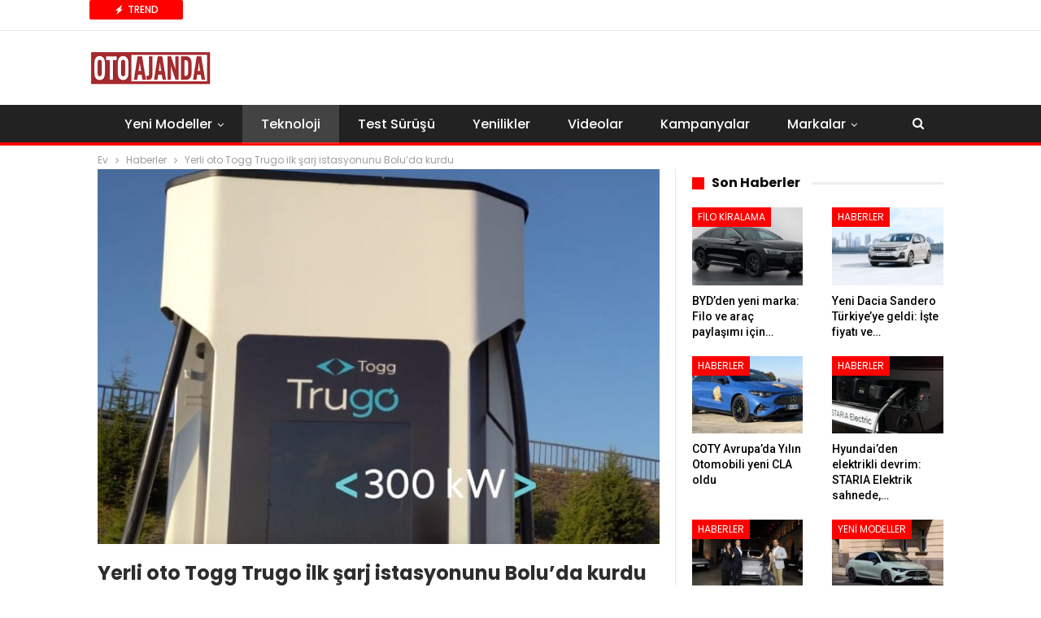

--- FILE ---
content_type: text/html; charset=UTF-8
request_url: https://www.otoajanda.com/yerli-oto-togg-trugo-ilk-sarj-istasyonunu-boluda-kurdu/
body_size: 18864
content:
<!DOCTYPE html> <!--[if IE 8]><html class="ie ie8" lang="tr"> <![endif]--> <!--[if IE 9]><html class="ie ie9" lang="tr"> <![endif]--> <!--[if gt IE 9]><!--><html lang="tr"> <!--<![endif]--><head>  <script>(function(w,d,s,l,i){w[l]=w[l]||[];w[l].push({'gtm.start':
new Date().getTime(),event:'gtm.js'});var f=d.getElementsByTagName(s)[0],
j=d.createElement(s),dl=l!='dataLayer'?'&l='+l:'';j.async=true;j.src=
'https://www.googletagmanager.com/gtm.js?id='+i+dl;f.parentNode.insertBefore(j,f);
})(window,document,'script','dataLayer','GTM-WLTB4L5');</script> <meta charset="UTF-8"><meta http-equiv="X-UA-Compatible" content="IE=edge"><meta name="viewport" content="width=device-width, initial-scale=1.0"><link rel="stylesheet" media="print" onload="this.onload=null;this.media='all';" id="ao_optimized_gfonts" href="https://fonts.googleapis.com/css?family=Roboto:500%7CPoppins:400,500,700,400italic&amp;display=swap"><link rel="pingback" href="https://www.otoajanda.com/xmlrpc.php"/><meta name='robots' content='index, follow, max-image-preview:large, max-snippet:-1, max-video-preview:-1' /><style>img:is([sizes="auto" i], [sizes^="auto," i]) { contain-intrinsic-size: 3000px 1500px }</style><title>Yerli oto Togg Trugo ilk şarj istasyonunu Bolu&#039;da kurdu | Otoajanda</title><link rel="canonical" href="https://www.otoajanda.com/yerli-oto-togg-trugo-ilk-sarj-istasyonunu-boluda-kurdu/" /><meta property="og:locale" content="tr_TR" /><meta property="og:type" content="article" /><meta property="og:title" content="Yerli oto Togg Trugo ilk şarj istasyonunu Bolu&#039;da kurdu | Otoajanda" /><meta property="og:description" content="29 Ekim tarihinde fabrika açılışına hazırlanan Togg, Trugo markasıyla ilk şarj cihazlarını Bolu HighWay Dinlenme Tesisi’nde kurdu. İstanbul ve Ankara arasındaki en önemli geçiş noktası olan Bolu’da dördü 180 kW, ikisi 300 kW üzeri altı cihaz kuran Trugo; 12 soketle tüm elektrikli araç kullanıcılarına hizmet vermeye başlayacak. 2023 yılının ilk çeyreğinde doğuştan elektrikli ilk akıllı [&hellip;]" /><meta property="og:url" content="https://www.otoajanda.com/yerli-oto-togg-trugo-ilk-sarj-istasyonunu-boluda-kurdu/" /><meta property="og:site_name" content="Otoajanda" /><meta property="article:publisher" content="https://www.facebook.com/otoajanda/" /><meta property="article:published_time" content="2022-10-11T08:41:55+00:00" /><meta property="article:modified_time" content="2022-11-29T18:35:40+00:00" /><meta property="og:image" content="https://www.otoajanda.com/wp-content/uploads/2022/10/yerli-oto-togg-trugo-ilk-sarj-istasyonunu-boluda-kurdu.jpeg" /><meta property="og:image:width" content="700" /><meta property="og:image:height" content="467" /><meta property="og:image:type" content="image/jpeg" /><meta name="author" content="Haber Merkezi" /><meta name="twitter:card" content="summary_large_image" /><meta name="twitter:creator" content="@OtoAjanda" /><meta name="twitter:site" content="@OtoAjanda" /><meta name="twitter:label1" content="Yazan:" /><meta name="twitter:data1" content="Haber Merkezi" /><meta name="twitter:label2" content="Tahmini okuma süresi" /><meta name="twitter:data2" content="1 dakika" /> <script type="application/ld+json" class="yoast-schema-graph">{"@context":"https://schema.org","@graph":[{"@type":"Article","@id":"https://www.otoajanda.com/yerli-oto-togg-trugo-ilk-sarj-istasyonunu-boluda-kurdu/#article","isPartOf":{"@id":"https://www.otoajanda.com/yerli-oto-togg-trugo-ilk-sarj-istasyonunu-boluda-kurdu/"},"author":{"name":"Haber Merkezi","@id":"https://www.otoajanda.com/#/schema/person/4ca64e19f6e953588502594dc6bd6081"},"headline":"Yerli oto Togg Trugo ilk şarj istasyonunu Bolu&#8217;da kurdu","datePublished":"2022-10-11T08:41:55+00:00","dateModified":"2022-11-29T18:35:40+00:00","mainEntityOfPage":{"@id":"https://www.otoajanda.com/yerli-oto-togg-trugo-ilk-sarj-istasyonunu-boluda-kurdu/"},"wordCount":250,"commentCount":0,"publisher":{"@id":"https://www.otoajanda.com/#organization"},"image":{"@id":"https://www.otoajanda.com/yerli-oto-togg-trugo-ilk-sarj-istasyonunu-boluda-kurdu/#primaryimage"},"thumbnailUrl":"https://www.otoajanda.com/wp-content/uploads/2022/10/yerli-oto-togg-trugo-ilk-sarj-istasyonunu-boluda-kurdu.jpeg","keywords":["Şarj istasyonu","TOGG","Trugo"],"articleSection":["Elektrikli Araçlar","Haberler","Teknoloji"],"inLanguage":"tr","potentialAction":[{"@type":"CommentAction","name":"Comment","target":["https://www.otoajanda.com/yerli-oto-togg-trugo-ilk-sarj-istasyonunu-boluda-kurdu/#respond"]}]},{"@type":"WebPage","@id":"https://www.otoajanda.com/yerli-oto-togg-trugo-ilk-sarj-istasyonunu-boluda-kurdu/","url":"https://www.otoajanda.com/yerli-oto-togg-trugo-ilk-sarj-istasyonunu-boluda-kurdu/","name":"Yerli oto Togg Trugo ilk şarj istasyonunu Bolu'da kurdu | Otoajanda","isPartOf":{"@id":"https://www.otoajanda.com/#website"},"primaryImageOfPage":{"@id":"https://www.otoajanda.com/yerli-oto-togg-trugo-ilk-sarj-istasyonunu-boluda-kurdu/#primaryimage"},"image":{"@id":"https://www.otoajanda.com/yerli-oto-togg-trugo-ilk-sarj-istasyonunu-boluda-kurdu/#primaryimage"},"thumbnailUrl":"https://www.otoajanda.com/wp-content/uploads/2022/10/yerli-oto-togg-trugo-ilk-sarj-istasyonunu-boluda-kurdu.jpeg","datePublished":"2022-10-11T08:41:55+00:00","dateModified":"2022-11-29T18:35:40+00:00","breadcrumb":{"@id":"https://www.otoajanda.com/yerli-oto-togg-trugo-ilk-sarj-istasyonunu-boluda-kurdu/#breadcrumb"},"inLanguage":"tr","potentialAction":[{"@type":"ReadAction","target":["https://www.otoajanda.com/yerli-oto-togg-trugo-ilk-sarj-istasyonunu-boluda-kurdu/"]}]},{"@type":"ImageObject","inLanguage":"tr","@id":"https://www.otoajanda.com/yerli-oto-togg-trugo-ilk-sarj-istasyonunu-boluda-kurdu/#primaryimage","url":"https://www.otoajanda.com/wp-content/uploads/2022/10/yerli-oto-togg-trugo-ilk-sarj-istasyonunu-boluda-kurdu.jpeg","contentUrl":"https://www.otoajanda.com/wp-content/uploads/2022/10/yerli-oto-togg-trugo-ilk-sarj-istasyonunu-boluda-kurdu.jpeg","width":700,"height":467},{"@type":"BreadcrumbList","@id":"https://www.otoajanda.com/yerli-oto-togg-trugo-ilk-sarj-istasyonunu-boluda-kurdu/#breadcrumb","itemListElement":[{"@type":"ListItem","position":1,"name":"Ana sayfa","item":"https://www.otoajanda.com/"},{"@type":"ListItem","position":2,"name":"Şarj istasyonu","item":"https://www.otoajanda.com/tag/sarj-istasyonu/"},{"@type":"ListItem","position":3,"name":"Yerli oto Togg Trugo ilk şarj istasyonunu Bolu&#8217;da kurdu"}]},{"@type":"WebSite","@id":"https://www.otoajanda.com/#website","url":"https://www.otoajanda.com/","name":"Otoajanda","description":"Otomobilde Neler Oluyor, Önce Siz Öğrenin","publisher":{"@id":"https://www.otoajanda.com/#organization"},"potentialAction":[{"@type":"SearchAction","target":{"@type":"EntryPoint","urlTemplate":"https://www.otoajanda.com/?s={search_term_string}"},"query-input":{"@type":"PropertyValueSpecification","valueRequired":true,"valueName":"search_term_string"}}],"inLanguage":"tr"},{"@type":"Organization","@id":"https://www.otoajanda.com/#organization","name":"Otoajanda Dijital Yayıncılık Ltd. Sti","url":"https://www.otoajanda.com/","logo":{"@type":"ImageObject","inLanguage":"tr","@id":"https://www.otoajanda.com/#/schema/logo/image/","url":"https://www.otoajanda.com/wp-content/uploads/2020/03/otoajanda.jpg","contentUrl":"https://www.otoajanda.com/wp-content/uploads/2020/03/otoajanda.jpg","width":131,"height":33,"caption":"Otoajanda Dijital Yayıncılık Ltd. Sti"},"image":{"@id":"https://www.otoajanda.com/#/schema/logo/image/"},"sameAs":["https://www.facebook.com/otoajanda/","https://x.com/OtoAjanda"]},{"@type":"Person","@id":"https://www.otoajanda.com/#/schema/person/4ca64e19f6e953588502594dc6bd6081","name":"Haber Merkezi","image":{"@type":"ImageObject","inLanguage":"tr","@id":"https://www.otoajanda.com/#/schema/person/image/","url":"https://secure.gravatar.com/avatar/b9a183746e9a6202cd278f82f7881bac69af4474c4f03aaa729b152451512848?s=96&r=g","contentUrl":"https://secure.gravatar.com/avatar/b9a183746e9a6202cd278f82f7881bac69af4474c4f03aaa729b152451512848?s=96&r=g","caption":"Haber Merkezi"},"description":"Otoajanda.com haber merkezi, konusunda çok deneyimli ve uzman bir ekip tarafından yönetiliyor. Tüm haberler bu ekibin tecrübeli üyelerince edite edilerek, yayınlanıyor.","sameAs":["http://www.otoajanda.com"],"url":"https://www.otoajanda.com/author/haber-merkezi/"}]}</script> <link rel='dns-prefetch' href='//www.otoajanda.com' /><link href='https://fonts.gstatic.com' crossorigin='anonymous' rel='preconnect' /><link rel="alternate" type="application/rss+xml" title="Otoajanda &raquo; akışı" href="https://www.otoajanda.com/feed/" /><link rel="alternate" type="application/rss+xml" title="Otoajanda &raquo; yorum akışı" href="https://www.otoajanda.com/comments/feed/" /><link rel="alternate" type="application/rss+xml" title="Otoajanda &raquo; Yerli oto Togg Trugo ilk şarj istasyonunu Bolu&#8217;da kurdu yorum akışı" href="https://www.otoajanda.com/yerli-oto-togg-trugo-ilk-sarj-istasyonunu-boluda-kurdu/feed/" /> <script type="text/javascript">window._wpemojiSettings = {"baseUrl":"https:\/\/s.w.org\/images\/core\/emoji\/16.0.1\/72x72\/","ext":".png","svgUrl":"https:\/\/s.w.org\/images\/core\/emoji\/16.0.1\/svg\/","svgExt":".svg","source":{"concatemoji":"https:\/\/www.otoajanda.com\/wp-includes\/js\/wp-emoji-release.min.js?ver=6.8.3"}};
/*! This file is auto-generated */
!function(s,n){var o,i,e;function c(e){try{var t={supportTests:e,timestamp:(new Date).valueOf()};sessionStorage.setItem(o,JSON.stringify(t))}catch(e){}}function p(e,t,n){e.clearRect(0,0,e.canvas.width,e.canvas.height),e.fillText(t,0,0);var t=new Uint32Array(e.getImageData(0,0,e.canvas.width,e.canvas.height).data),a=(e.clearRect(0,0,e.canvas.width,e.canvas.height),e.fillText(n,0,0),new Uint32Array(e.getImageData(0,0,e.canvas.width,e.canvas.height).data));return t.every(function(e,t){return e===a[t]})}function u(e,t){e.clearRect(0,0,e.canvas.width,e.canvas.height),e.fillText(t,0,0);for(var n=e.getImageData(16,16,1,1),a=0;a<n.data.length;a++)if(0!==n.data[a])return!1;return!0}function f(e,t,n,a){switch(t){case"flag":return n(e,"\ud83c\udff3\ufe0f\u200d\u26a7\ufe0f","\ud83c\udff3\ufe0f\u200b\u26a7\ufe0f")?!1:!n(e,"\ud83c\udde8\ud83c\uddf6","\ud83c\udde8\u200b\ud83c\uddf6")&&!n(e,"\ud83c\udff4\udb40\udc67\udb40\udc62\udb40\udc65\udb40\udc6e\udb40\udc67\udb40\udc7f","\ud83c\udff4\u200b\udb40\udc67\u200b\udb40\udc62\u200b\udb40\udc65\u200b\udb40\udc6e\u200b\udb40\udc67\u200b\udb40\udc7f");case"emoji":return!a(e,"\ud83e\udedf")}return!1}function g(e,t,n,a){var r="undefined"!=typeof WorkerGlobalScope&&self instanceof WorkerGlobalScope?new OffscreenCanvas(300,150):s.createElement("canvas"),o=r.getContext("2d",{willReadFrequently:!0}),i=(o.textBaseline="top",o.font="600 32px Arial",{});return e.forEach(function(e){i[e]=t(o,e,n,a)}),i}function t(e){var t=s.createElement("script");t.src=e,t.defer=!0,s.head.appendChild(t)}"undefined"!=typeof Promise&&(o="wpEmojiSettingsSupports",i=["flag","emoji"],n.supports={everything:!0,everythingExceptFlag:!0},e=new Promise(function(e){s.addEventListener("DOMContentLoaded",e,{once:!0})}),new Promise(function(t){var n=function(){try{var e=JSON.parse(sessionStorage.getItem(o));if("object"==typeof e&&"number"==typeof e.timestamp&&(new Date).valueOf()<e.timestamp+604800&&"object"==typeof e.supportTests)return e.supportTests}catch(e){}return null}();if(!n){if("undefined"!=typeof Worker&&"undefined"!=typeof OffscreenCanvas&&"undefined"!=typeof URL&&URL.createObjectURL&&"undefined"!=typeof Blob)try{var e="postMessage("+g.toString()+"("+[JSON.stringify(i),f.toString(),p.toString(),u.toString()].join(",")+"));",a=new Blob([e],{type:"text/javascript"}),r=new Worker(URL.createObjectURL(a),{name:"wpTestEmojiSupports"});return void(r.onmessage=function(e){c(n=e.data),r.terminate(),t(n)})}catch(e){}c(n=g(i,f,p,u))}t(n)}).then(function(e){for(var t in e)n.supports[t]=e[t],n.supports.everything=n.supports.everything&&n.supports[t],"flag"!==t&&(n.supports.everythingExceptFlag=n.supports.everythingExceptFlag&&n.supports[t]);n.supports.everythingExceptFlag=n.supports.everythingExceptFlag&&!n.supports.flag,n.DOMReady=!1,n.readyCallback=function(){n.DOMReady=!0}}).then(function(){return e}).then(function(){var e;n.supports.everything||(n.readyCallback(),(e=n.source||{}).concatemoji?t(e.concatemoji):e.wpemoji&&e.twemoji&&(t(e.twemoji),t(e.wpemoji)))}))}((window,document),window._wpemojiSettings);</script> <style id='wp-emoji-styles-inline-css' type='text/css'>img.wp-smiley, img.emoji {
		display: inline !important;
		border: none !important;
		box-shadow: none !important;
		height: 1em !important;
		width: 1em !important;
		margin: 0 0.07em !important;
		vertical-align: -0.1em !important;
		background: none !important;
		padding: 0 !important;
	}</style><link rel='stylesheet' id='wp-block-library-css' href='https://www.otoajanda.com/wp-includes/css/dist/block-library/style.min.css?ver=6.8.3' type='text/css' media='all' /><style id='classic-theme-styles-inline-css' type='text/css'>/*! This file is auto-generated */
.wp-block-button__link{color:#fff;background-color:#32373c;border-radius:9999px;box-shadow:none;text-decoration:none;padding:calc(.667em + 2px) calc(1.333em + 2px);font-size:1.125em}.wp-block-file__button{background:#32373c;color:#fff;text-decoration:none}</style><style id='global-styles-inline-css' type='text/css'>:root{--wp--preset--aspect-ratio--square: 1;--wp--preset--aspect-ratio--4-3: 4/3;--wp--preset--aspect-ratio--3-4: 3/4;--wp--preset--aspect-ratio--3-2: 3/2;--wp--preset--aspect-ratio--2-3: 2/3;--wp--preset--aspect-ratio--16-9: 16/9;--wp--preset--aspect-ratio--9-16: 9/16;--wp--preset--color--black: #000000;--wp--preset--color--cyan-bluish-gray: #abb8c3;--wp--preset--color--white: #ffffff;--wp--preset--color--pale-pink: #f78da7;--wp--preset--color--vivid-red: #cf2e2e;--wp--preset--color--luminous-vivid-orange: #ff6900;--wp--preset--color--luminous-vivid-amber: #fcb900;--wp--preset--color--light-green-cyan: #7bdcb5;--wp--preset--color--vivid-green-cyan: #00d084;--wp--preset--color--pale-cyan-blue: #8ed1fc;--wp--preset--color--vivid-cyan-blue: #0693e3;--wp--preset--color--vivid-purple: #9b51e0;--wp--preset--gradient--vivid-cyan-blue-to-vivid-purple: linear-gradient(135deg,rgba(6,147,227,1) 0%,rgb(155,81,224) 100%);--wp--preset--gradient--light-green-cyan-to-vivid-green-cyan: linear-gradient(135deg,rgb(122,220,180) 0%,rgb(0,208,130) 100%);--wp--preset--gradient--luminous-vivid-amber-to-luminous-vivid-orange: linear-gradient(135deg,rgba(252,185,0,1) 0%,rgba(255,105,0,1) 100%);--wp--preset--gradient--luminous-vivid-orange-to-vivid-red: linear-gradient(135deg,rgba(255,105,0,1) 0%,rgb(207,46,46) 100%);--wp--preset--gradient--very-light-gray-to-cyan-bluish-gray: linear-gradient(135deg,rgb(238,238,238) 0%,rgb(169,184,195) 100%);--wp--preset--gradient--cool-to-warm-spectrum: linear-gradient(135deg,rgb(74,234,220) 0%,rgb(151,120,209) 20%,rgb(207,42,186) 40%,rgb(238,44,130) 60%,rgb(251,105,98) 80%,rgb(254,248,76) 100%);--wp--preset--gradient--blush-light-purple: linear-gradient(135deg,rgb(255,206,236) 0%,rgb(152,150,240) 100%);--wp--preset--gradient--blush-bordeaux: linear-gradient(135deg,rgb(254,205,165) 0%,rgb(254,45,45) 50%,rgb(107,0,62) 100%);--wp--preset--gradient--luminous-dusk: linear-gradient(135deg,rgb(255,203,112) 0%,rgb(199,81,192) 50%,rgb(65,88,208) 100%);--wp--preset--gradient--pale-ocean: linear-gradient(135deg,rgb(255,245,203) 0%,rgb(182,227,212) 50%,rgb(51,167,181) 100%);--wp--preset--gradient--electric-grass: linear-gradient(135deg,rgb(202,248,128) 0%,rgb(113,206,126) 100%);--wp--preset--gradient--midnight: linear-gradient(135deg,rgb(2,3,129) 0%,rgb(40,116,252) 100%);--wp--preset--font-size--small: 13px;--wp--preset--font-size--medium: 20px;--wp--preset--font-size--large: 36px;--wp--preset--font-size--x-large: 42px;--wp--preset--spacing--20: 0.44rem;--wp--preset--spacing--30: 0.67rem;--wp--preset--spacing--40: 1rem;--wp--preset--spacing--50: 1.5rem;--wp--preset--spacing--60: 2.25rem;--wp--preset--spacing--70: 3.38rem;--wp--preset--spacing--80: 5.06rem;--wp--preset--shadow--natural: 6px 6px 9px rgba(0, 0, 0, 0.2);--wp--preset--shadow--deep: 12px 12px 50px rgba(0, 0, 0, 0.4);--wp--preset--shadow--sharp: 6px 6px 0px rgba(0, 0, 0, 0.2);--wp--preset--shadow--outlined: 6px 6px 0px -3px rgba(255, 255, 255, 1), 6px 6px rgba(0, 0, 0, 1);--wp--preset--shadow--crisp: 6px 6px 0px rgba(0, 0, 0, 1);}:where(.is-layout-flex){gap: 0.5em;}:where(.is-layout-grid){gap: 0.5em;}body .is-layout-flex{display: flex;}.is-layout-flex{flex-wrap: wrap;align-items: center;}.is-layout-flex > :is(*, div){margin: 0;}body .is-layout-grid{display: grid;}.is-layout-grid > :is(*, div){margin: 0;}:where(.wp-block-columns.is-layout-flex){gap: 2em;}:where(.wp-block-columns.is-layout-grid){gap: 2em;}:where(.wp-block-post-template.is-layout-flex){gap: 1.25em;}:where(.wp-block-post-template.is-layout-grid){gap: 1.25em;}.has-black-color{color: var(--wp--preset--color--black) !important;}.has-cyan-bluish-gray-color{color: var(--wp--preset--color--cyan-bluish-gray) !important;}.has-white-color{color: var(--wp--preset--color--white) !important;}.has-pale-pink-color{color: var(--wp--preset--color--pale-pink) !important;}.has-vivid-red-color{color: var(--wp--preset--color--vivid-red) !important;}.has-luminous-vivid-orange-color{color: var(--wp--preset--color--luminous-vivid-orange) !important;}.has-luminous-vivid-amber-color{color: var(--wp--preset--color--luminous-vivid-amber) !important;}.has-light-green-cyan-color{color: var(--wp--preset--color--light-green-cyan) !important;}.has-vivid-green-cyan-color{color: var(--wp--preset--color--vivid-green-cyan) !important;}.has-pale-cyan-blue-color{color: var(--wp--preset--color--pale-cyan-blue) !important;}.has-vivid-cyan-blue-color{color: var(--wp--preset--color--vivid-cyan-blue) !important;}.has-vivid-purple-color{color: var(--wp--preset--color--vivid-purple) !important;}.has-black-background-color{background-color: var(--wp--preset--color--black) !important;}.has-cyan-bluish-gray-background-color{background-color: var(--wp--preset--color--cyan-bluish-gray) !important;}.has-white-background-color{background-color: var(--wp--preset--color--white) !important;}.has-pale-pink-background-color{background-color: var(--wp--preset--color--pale-pink) !important;}.has-vivid-red-background-color{background-color: var(--wp--preset--color--vivid-red) !important;}.has-luminous-vivid-orange-background-color{background-color: var(--wp--preset--color--luminous-vivid-orange) !important;}.has-luminous-vivid-amber-background-color{background-color: var(--wp--preset--color--luminous-vivid-amber) !important;}.has-light-green-cyan-background-color{background-color: var(--wp--preset--color--light-green-cyan) !important;}.has-vivid-green-cyan-background-color{background-color: var(--wp--preset--color--vivid-green-cyan) !important;}.has-pale-cyan-blue-background-color{background-color: var(--wp--preset--color--pale-cyan-blue) !important;}.has-vivid-cyan-blue-background-color{background-color: var(--wp--preset--color--vivid-cyan-blue) !important;}.has-vivid-purple-background-color{background-color: var(--wp--preset--color--vivid-purple) !important;}.has-black-border-color{border-color: var(--wp--preset--color--black) !important;}.has-cyan-bluish-gray-border-color{border-color: var(--wp--preset--color--cyan-bluish-gray) !important;}.has-white-border-color{border-color: var(--wp--preset--color--white) !important;}.has-pale-pink-border-color{border-color: var(--wp--preset--color--pale-pink) !important;}.has-vivid-red-border-color{border-color: var(--wp--preset--color--vivid-red) !important;}.has-luminous-vivid-orange-border-color{border-color: var(--wp--preset--color--luminous-vivid-orange) !important;}.has-luminous-vivid-amber-border-color{border-color: var(--wp--preset--color--luminous-vivid-amber) !important;}.has-light-green-cyan-border-color{border-color: var(--wp--preset--color--light-green-cyan) !important;}.has-vivid-green-cyan-border-color{border-color: var(--wp--preset--color--vivid-green-cyan) !important;}.has-pale-cyan-blue-border-color{border-color: var(--wp--preset--color--pale-cyan-blue) !important;}.has-vivid-cyan-blue-border-color{border-color: var(--wp--preset--color--vivid-cyan-blue) !important;}.has-vivid-purple-border-color{border-color: var(--wp--preset--color--vivid-purple) !important;}.has-vivid-cyan-blue-to-vivid-purple-gradient-background{background: var(--wp--preset--gradient--vivid-cyan-blue-to-vivid-purple) !important;}.has-light-green-cyan-to-vivid-green-cyan-gradient-background{background: var(--wp--preset--gradient--light-green-cyan-to-vivid-green-cyan) !important;}.has-luminous-vivid-amber-to-luminous-vivid-orange-gradient-background{background: var(--wp--preset--gradient--luminous-vivid-amber-to-luminous-vivid-orange) !important;}.has-luminous-vivid-orange-to-vivid-red-gradient-background{background: var(--wp--preset--gradient--luminous-vivid-orange-to-vivid-red) !important;}.has-very-light-gray-to-cyan-bluish-gray-gradient-background{background: var(--wp--preset--gradient--very-light-gray-to-cyan-bluish-gray) !important;}.has-cool-to-warm-spectrum-gradient-background{background: var(--wp--preset--gradient--cool-to-warm-spectrum) !important;}.has-blush-light-purple-gradient-background{background: var(--wp--preset--gradient--blush-light-purple) !important;}.has-blush-bordeaux-gradient-background{background: var(--wp--preset--gradient--blush-bordeaux) !important;}.has-luminous-dusk-gradient-background{background: var(--wp--preset--gradient--luminous-dusk) !important;}.has-pale-ocean-gradient-background{background: var(--wp--preset--gradient--pale-ocean) !important;}.has-electric-grass-gradient-background{background: var(--wp--preset--gradient--electric-grass) !important;}.has-midnight-gradient-background{background: var(--wp--preset--gradient--midnight) !important;}.has-small-font-size{font-size: var(--wp--preset--font-size--small) !important;}.has-medium-font-size{font-size: var(--wp--preset--font-size--medium) !important;}.has-large-font-size{font-size: var(--wp--preset--font-size--large) !important;}.has-x-large-font-size{font-size: var(--wp--preset--font-size--x-large) !important;}
:where(.wp-block-post-template.is-layout-flex){gap: 1.25em;}:where(.wp-block-post-template.is-layout-grid){gap: 1.25em;}
:where(.wp-block-columns.is-layout-flex){gap: 2em;}:where(.wp-block-columns.is-layout-grid){gap: 2em;}
:root :where(.wp-block-pullquote){font-size: 1.5em;line-height: 1.6;}</style><link rel='stylesheet' id='bf-slick-css' href='https://www.otoajanda.com/wp-content/themes/publisher/includes/libs/better-framework/assets/css/slick.min.css?ver=3.15.0' type='text/css' media='all' /><link rel='stylesheet' id='pretty-photo-css' href='https://www.otoajanda.com/wp-content/themes/publisher/includes/libs/better-framework/assets/css/pretty-photo.min.css?ver=3.15.0' type='text/css' media='all' /><link rel='stylesheet' id='bs-icons-css' href='https://www.otoajanda.com/wp-content/cache/autoptimize/css/autoptimize_single_5ef2f28c8fcd8dff1b049f8d439ae597.css?ver=3.15.0' type='text/css' media='all' /><link rel='stylesheet' id='theme-libs-css' href='https://www.otoajanda.com/wp-content/themes/publisher/css/theme-libs.min.css?ver=7.11.0' type='text/css' media='all' /><link rel='stylesheet' id='fontawesome-css' href='https://www.otoajanda.com/wp-content/themes/publisher/includes/libs/better-framework/assets/css/font-awesome.min.css?ver=3.15.0' type='text/css' media='all' /><link rel='stylesheet' id='publisher-css' href='https://www.otoajanda.com/wp-content/themes/publisher/style-7.11.0.min.css?ver=7.11.0' type='text/css' media='all' /><link rel='stylesheet' id='publisher-theme-top-stories-css' href='https://www.otoajanda.com/wp-content/themes/publisher/includes/styles/top-stories/style.min.css?ver=7.11.0' type='text/css' media='all' /> <script type="text/javascript" src="https://www.otoajanda.com/wp-includes/js/jquery/jquery.min.js?ver=3.7.1" id="jquery-core-js"></script> <script type="text/javascript" src="https://www.otoajanda.com/wp-includes/js/jquery/jquery-migrate.min.js?ver=3.4.1" id="jquery-migrate-js"></script> <!--[if lt IE 9]> <script type="text/javascript" src="https://www.otoajanda.com/wp-content/themes/publisher/includes/libs/better-framework/assets/js/html5shiv.min.js?ver=3.15.0" id="bf-html5shiv-js"></script> <![endif]--> <!--[if lt IE 9]> <script type="text/javascript" src="https://www.otoajanda.com/wp-content/themes/publisher/includes/libs/better-framework/assets/js/respond.min.js?ver=3.15.0" id="bf-respond-js"></script> <![endif]--> <script></script><link rel="https://api.w.org/" href="https://www.otoajanda.com/wp-json/" /><link rel="alternate" title="JSON" type="application/json" href="https://www.otoajanda.com/wp-json/wp/v2/posts/112235" /><meta name="generator" content="WordPress 6.8.3" /> <script src="https://cdn.onesignal.com/sdks/web/v16/OneSignalSDK.page.js" defer></script> <script>window.OneSignalDeferred = window.OneSignalDeferred || [];
          OneSignalDeferred.push(async function(OneSignal) {
            await OneSignal.init({
              appId: "c69d4c43-3878-4d76-9d58-77265282ab34",
              serviceWorkerOverrideForTypical: true,
              path: "https://www.otoajanda.com/wp-content/plugins/onesignal-free-web-push-notifications/sdk_files/",
              serviceWorkerParam: { scope: "/wp-content/plugins/onesignal-free-web-push-notifications/sdk_files/push/onesignal/" },
              serviceWorkerPath: "OneSignalSDKWorker.js",
            });
          });

          // Unregister the legacy OneSignal service worker to prevent scope conflicts
          if (navigator.serviceWorker) {
            navigator.serviceWorker.getRegistrations().then((registrations) => {
              // Iterate through all registered service workers
              registrations.forEach((registration) => {
                // Check the script URL to identify the specific service worker
                if (registration.active && registration.active.scriptURL.includes('OneSignalSDKWorker.js.php')) {
                  // Unregister the service worker
                  registration.unregister().then((success) => {
                    if (success) {
                      console.log('OneSignalSW: Successfully unregistered:', registration.active.scriptURL);
                    } else {
                      console.log('OneSignalSW: Failed to unregister:', registration.active.scriptURL);
                    }
                  });
                }
              });
            }).catch((error) => {
              console.error('Error fetching service worker registrations:', error);
            });
        }</script> <meta name="generator" content="Powered by WPBakery Page Builder - drag and drop page builder for WordPress."/> <script type="application/ld+json">{
    "@context": "http://schema.org/",
    "@type": "Organization",
    "@id": "#organization",
    "logo": {
        "@type": "ImageObject",
        "url": "https://www.otoajanda.com/wp-content/uploads/2023/12/otoajanda-logo-400-k.png"
    },
    "url": "https://www.otoajanda.com/",
    "name": "Otoajanda",
    "description": "Otomobilde Neler Oluyor, \u00d6nce Siz \u00d6\u011frenin"
}</script> <script type="application/ld+json">{
    "@context": "http://schema.org/",
    "@type": "WebSite",
    "name": "Otoajanda",
    "alternateName": "Otomobilde Neler Oluyor, \u00d6nce Siz \u00d6\u011frenin",
    "url": "https://www.otoajanda.com/"
}</script> <script type="application/ld+json">{
    "@context": "http://schema.org/",
    "@type": "NewsArticle",
    "headline": "Yerli oto Togg Trugo ilk \u015farj istasyonunu Bolu'da kurdu",
    "description": "29 Ekim tarihinde fabrika a\u00e7\u0131l\u0131\u015f\u0131na haz\u0131rlanan Togg, Trugo markas\u0131yla ilk \u015farj cihazlar\u0131n\u0131 Bolu HighWay Dinlenme Tesisi\u2019nde kurdu. \u0130stanbul ve Ankara aras\u0131ndaki en \u00f6nemli ge\u00e7i\u015f noktas\u0131 olan Bolu\u2019da d\u00f6rd\u00fc 180 kW, ikisi 300 kW \u00fczeri alt\u0131 cihaz kuran Tr",
    "datePublished": "2022-10-11",
    "dateModified": "2022-11-29",
    "author": {
        "@type": "Person",
        "@id": "#person-HaberMerkezi",
        "name": "Haber Merkezi"
    },
    "image": "https://www.otoajanda.com/wp-content/uploads/2022/10/yerli-oto-togg-trugo-ilk-sarj-istasyonunu-boluda-kurdu.jpeg",
    "interactionStatistic": [
        {
            "@type": "InteractionCounter",
            "interactionType": "http://schema.org/CommentAction",
            "userInteractionCount": "0"
        }
    ],
    "publisher": {
        "@id": "#organization"
    },
    "mainEntityOfPage": "https://www.otoajanda.com/yerli-oto-togg-trugo-ilk-sarj-istasyonunu-boluda-kurdu/"
}</script> <link rel='stylesheet' id='7.11.0-1768302896' href='https://www.otoajanda.com/wp-content/cache/autoptimize/css/autoptimize_single_c46eac250f7851016430237efb690363.css' type='text/css' media='all' /><link rel="icon" href="https://www.otoajanda.com/wp-content/uploads/2016/09/cropped-otoajanda-logo-retina-32x32.png" sizes="32x32" /><link rel="icon" href="https://www.otoajanda.com/wp-content/uploads/2016/09/cropped-otoajanda-logo-retina-192x192.png" sizes="192x192" /><link rel="apple-touch-icon" href="https://www.otoajanda.com/wp-content/uploads/2016/09/cropped-otoajanda-logo-retina-180x180.png" /><meta name="msapplication-TileImage" content="https://www.otoajanda.com/wp-content/uploads/2016/09/cropped-otoajanda-logo-retina-270x270.png" /> <style>.container.adcontainer {
    margin-bottom: 15px;
}

@media (max-width: 768px) {
    .mobile-hidden-sidebar {
        display: none;
    }
}

.comment-content a {
    display: none !important;
}</style> <noscript><style>.wpb_animate_when_almost_visible { opacity: 1; }</style></noscript></head><body class="wp-singular post-template-default single single-post postid-112235 single-format-standard wp-theme-publisher bs-theme bs-publisher bs-publisher-top-stories active-light-box ltr close-rh page-layout-2-col page-layout-2-col-right full-width active-sticky-sidebar main-menu-sticky-smart main-menu-full-width single-cat-105 single-prim-cat-1 single-cat-1 single-cat-103  wpb-js-composer js-comp-ver-7.7 vc_responsive bs-ll-d" dir="ltr"> <noscript><iframe src="https://www.googletagmanager.com/ns.html?id=GTM-WLTB4L5"
height="0" width="0" style="display:none;visibility:hidden"></iframe></noscript><div class="main-wrap content-main-wrap"><header id="header" class="site-header header-style-2 full-width" itemscope="itemscope" itemtype="https://schema.org/WPHeader"><section class="topbar topbar-style-2 hidden-xs hidden-xs"><div class="content-wrap"><div class="container"><div class="topbar-inner clearfix"><div class="section-menu"><div id="newsticker-1953951281" class="better-newsticker "
 data-speed="12000"><p class="heading ">Trend</p><ul class="news-list"><li> <a class="limit-line" href="https://www.otoajanda.com/bydden-yeni-marka-filo-ve-arac-paylasimi-icin-linghui-geliyor/"> BYD’den yeni marka: Filo ve araç paylaşımı için &#8220;Linghui&#8221; geliyor </a></li><li> <a class="limit-line" href="https://www.otoajanda.com/yeni-dacia-sandero-turkiyeye-geldi-iste-fiyati-ve-ozellikleri/"> Yeni Dacia Sandero Türkiye’ye geldi: İşte fiyatı ve özellikleri </a></li><li> <a class="limit-line" href="https://www.otoajanda.com/coty-avrupada-yilin-otomobili-yeni-cla-oldu/"> COTY Avrupa&#8217;da Yılın Otomobili yeni CLA oldu </a></li><li> <a class="limit-line" href="https://www.otoajanda.com/hyundaiden-elektrikli-devrim-staria-elektrik-sahnede-ioniq-3-turkiye-mujdesiyle-geliyor/"> Hyundai’den elektrikli devrim: STARIA Elektrik sahnede, IONIQ 3 Türkiye müjdesiyle geliyor! </a></li><li> <a class="limit-line" href="https://www.otoajanda.com/byd-turkiyeden-2025-rekoru-yilin-en-hizli-buyuyen-markasi/"> BYD Türkiye’den 2025 rekoru: Yılın en hızlı büyüyen markası </a></li><li> <a class="limit-line" href="https://www.otoajanda.com/yeni-cla-220-4matic-turkiyede-iste-fiyati-ve-teknik-ozellikleri/"> Yeni CLA 220 4MATIC Türkiye’de! İşte fiyatı ve teknik özellikleri </a></li><li> <a class="limit-line" href="https://www.otoajanda.com/renault-turkiye-2025-satis-rekoru-liderlik/"> Renault Türkiye’de tarih yazdı: 2025 yılının satış lideri oldu </a></li><li> <a class="limit-line" href="https://www.otoajanda.com/otomotivde-2025-karnesi-kazananlar-kaybedenler/"> Otomotivde 2025 karnesi: Kazananlar kaybedenler </a></li><li> <a class="limit-line" href="https://www.otoajanda.com/16-odmd-gladyatorleri-belli-oldu/"> 16. ODMD Gladyatörleri belli oldu </a></li><li> <a class="limit-line" href="https://www.otoajanda.com/suvlar-zirvede-turkiye-otomotiv-pazari-2025te-rekor-seviyeye-ulasti/"> SUV’lar Zirvede: Türkiye Otomotiv Pazarı 2025’te rekor seviyeye ulaştı </a></li></ul></div></div></div></div></div></section><div class="header-inner"><div class="content-wrap"><div class="container"><div class="row"><div class="row-height"><div class="logo-col col-xs-12"><div class="col-inside"><div id="site-branding" class="site-branding"><p  id="site-title" class="logo h1 img-logo"> <a href="https://www.otoajanda.com/" itemprop="url" rel="home"> <img id="site-logo" src="https://www.otoajanda.com/wp-content/uploads/2023/12/otoajanda-logo-400-k.png"
 alt="Otoajanda"  data-bsrjs="https://www.otoajanda.com/wp-content/uploads/2023/04/otoajanda-logo-400-k.png"  /> <span class="site-title">Otoajanda - Otomobilde Neler Oluyor, Önce Siz Öğrenin</span> </a></p></div></div></div></div></div></div></div></div><div id="menu-main" class="menu main-menu-wrapper show-search-item menu-actions-btn-width-1" role="navigation" itemscope="itemscope" itemtype="https://schema.org/SiteNavigationElement"><div class="main-menu-inner"><div class="content-wrap"><div class="container"><nav class="main-menu-container"><ul id="main-navigation" class="main-menu menu bsm-pure clearfix"><li id="menu-item-11834" class="menu-item menu-item-type-taxonomy menu-item-object-category menu-term-19 better-anim-fade menu-item-has-children menu-item-has-mega menu-item-mega-grid-posts menu-item-11834"><a href="https://www.otoajanda.com/yeni-modeller/">Yeni Modeller</a><div class="mega-menu mega-grid-posts"><div class="content-wrap bs-tab-anim bs-tab-animated active"><div class="bs-pagination-wrapper main-term-19 next_prev "><div class="listing listing-grid listing-grid-1 clearfix columns-4"><div class="post-140718 type-post format-standard has-post-thumbnail  simple-grid  listing-item listing-item-grid listing-item-grid-1 main-term-1"><div class="item-inner"><div class="featured clearfix"><div class="term-badges floated"><span class="term-badge term-1"><a href="https://www.otoajanda.com/haberler/">Haberler</a></span></div> <a  title="Yeni Dacia Sandero Türkiye’ye geldi: İşte fiyatı ve özellikleri" style="background-image: url(https://www.otoajanda.com/wp-content/uploads/2026/01/Yeni_Sandero4.jpg-1-357x210.jpg);" data-bsrjs="https://www.otoajanda.com/wp-content/uploads/2026/01/Yeni_Sandero4.jpg-1-750x430.jpg"						class="img-holder" href="https://www.otoajanda.com/yeni-dacia-sandero-turkiyeye-geldi-iste-fiyati-ve-ozellikleri/"></a></div><p class="title"> <a href="https://www.otoajanda.com/yeni-dacia-sandero-turkiyeye-geldi-iste-fiyati-ve-ozellikleri/" class="post-title post-url"> Yeni Dacia Sandero Türkiye’ye geldi: İşte fiyatı ve özellikleri </a></p></div></div ><div class="post-140702 type-post format-standard has-post-thumbnail  simple-grid  listing-item listing-item-grid listing-item-grid-1 main-term-1"><div class="item-inner"><div class="featured clearfix"><div class="term-badges floated"><span class="term-badge term-1"><a href="https://www.otoajanda.com/haberler/">Haberler</a></span></div> <a  title="Hyundai’den elektrikli devrim: STARIA Elektrik sahnede, IONIQ 3 Türkiye müjdesiyle geliyor!" style="background-image: url(https://www.otoajanda.com/wp-content/uploads/2026/01/Hyundai_STARIA_Elektrik__5_-357x210.jpg);" data-bsrjs="https://www.otoajanda.com/wp-content/uploads/2026/01/Hyundai_STARIA_Elektrik__5_-750x430.jpg"						class="img-holder" href="https://www.otoajanda.com/hyundaiden-elektrikli-devrim-staria-elektrik-sahnede-ioniq-3-turkiye-mujdesiyle-geliyor/"></a></div><p class="title"> <a href="https://www.otoajanda.com/hyundaiden-elektrikli-devrim-staria-elektrik-sahnede-ioniq-3-turkiye-mujdesiyle-geliyor/" class="post-title post-url"> Hyundai’den elektrikli devrim: STARIA Elektrik sahnede, IONIQ 3 Türkiye müjdesiyle&hellip; </a></p></div></div ><div class="post-140696 type-post format-standard has-post-thumbnail  simple-grid  listing-item listing-item-grid listing-item-grid-1 main-term-1"><div class="item-inner"><div class="featured clearfix"><div class="term-badges floated"><span class="term-badge term-1"><a href="https://www.otoajanda.com/haberler/">Haberler</a></span></div> <a  title="BYD Türkiye’den 2025 rekoru: Yılın en hızlı büyüyen markası" style="background-image: url(https://www.otoajanda.com/wp-content/uploads/2025/06/Turkiyede-Yilin-Otomobili-_BYD-SEAL-U_-Secildi-3-357x210.jpg);" data-bsrjs="https://www.otoajanda.com/wp-content/uploads/2025/06/Turkiyede-Yilin-Otomobili-_BYD-SEAL-U_-Secildi-3-750x430.jpg"						class="img-holder" href="https://www.otoajanda.com/byd-turkiyeden-2025-rekoru-yilin-en-hizli-buyuyen-markasi/"></a></div><p class="title"> <a href="https://www.otoajanda.com/byd-turkiyeden-2025-rekoru-yilin-en-hizli-buyuyen-markasi/" class="post-title post-url"> BYD Türkiye’den 2025 rekoru: Yılın en hızlı büyüyen markası </a></p></div></div ><div class="post-140685 type-post format-standard has-post-thumbnail  simple-grid  listing-item listing-item-grid listing-item-grid-1 main-term-19"><div class="item-inner"><div class="featured clearfix"><div class="term-badges floated"><span class="term-badge term-19"><a href="https://www.otoajanda.com/yeni-modeller/">Yeni Modeller</a></span></div> <a  title="Yeni CLA 220 4MATIC Türkiye’de! İşte fiyatı ve teknik özellikleri" style="background-image: url(https://www.otoajanda.com/wp-content/uploads/2026/01/Mercedes-Benz_CLA_3-357x210.jpg);" data-bsrjs="https://www.otoajanda.com/wp-content/uploads/2026/01/Mercedes-Benz_CLA_3-750x430.jpg"						class="img-holder" href="https://www.otoajanda.com/yeni-cla-220-4matic-turkiyede-iste-fiyati-ve-teknik-ozellikleri/"></a></div><p class="title"> <a href="https://www.otoajanda.com/yeni-cla-220-4matic-turkiyede-iste-fiyati-ve-teknik-ozellikleri/" class="post-title post-url"> Yeni CLA 220 4MATIC Türkiye’de! İşte fiyatı ve teknik özellikleri </a></p></div></div ></div></div><div class="bs-pagination bs-ajax-pagination next_prev main-term-19 clearfix"> <script>var bs_ajax_paginate_820058722 = '{"query":{"paginate":"next_prev","show_label":1,"order_by":"date","count":4,"category":"19","_layout":{"state":"1|1|0","page":"2-col-right"}},"type":"wp_query","view":"Publisher::bs_pagin_ajax_mega_grid_posts","current_page":1,"ajax_url":"\/wp-admin\/admin-ajax.php","remove_duplicates":"0","paginate":"next_prev","_layout":{"state":"1|1|0","page":"2-col-right"},"_bs_pagin_token":"3f014fe"}';</script> <a class="btn-bs-pagination prev disabled" rel="prev" data-id="820058722"
 title="Önceki"> <i class="fa fa-angle-left"
 aria-hidden="true"></i> Önceki </a> <a  rel="next" class="btn-bs-pagination next"
 data-id="820058722" title="Sonraki"> Sonraki <i
 class="fa fa-angle-right" aria-hidden="true"></i> </a></div></div></div></li><li id="menu-item-11844" class="menu-item menu-item-type-taxonomy menu-item-object-category current-post-ancestor current-menu-parent current-post-parent menu-term-103 better-anim-fade menu-item-11844"><a href="https://www.otoajanda.com/teknoloji/">Teknoloji</a></li><li id="menu-item-11837" class="menu-item menu-item-type-taxonomy menu-item-object-category menu-term-94 better-anim-fade menu-item-11837"><a href="https://www.otoajanda.com/test-surusu/">Test Sürüşü</a></li><li id="menu-item-130170" class="menu-item menu-item-type-taxonomy menu-item-object-category menu-term-104 better-anim-fade menu-item-130170"><a href="https://www.otoajanda.com/teknoloji/yenilikler/">Yenilikler</a></li><li id="menu-item-11853" class="menu-item menu-item-type-taxonomy menu-item-object-category menu-term-113 better-anim-fade menu-item-11853"><a href="https://www.otoajanda.com/videolar/">Videolar</a></li><li id="menu-item-11841" class="menu-item menu-item-type-taxonomy menu-item-object-category menu-term-98 better-anim-fade menu-item-11841"><a href="https://www.otoajanda.com/kampanyalar/">Kampanyalar</a></li><li id="menu-item-122535" class="menu-item menu-item-type-taxonomy menu-item-object-category menu-item-has-children menu-term-118 better-anim-fade menu-item-122535"><a href="https://www.otoajanda.com/markalar/">Markalar</a><ul class="sub-menu"><li id="menu-item-122563" class="menu-item menu-item-type-taxonomy menu-item-object-category menu-term-119 better-anim-fade menu-item-122563"><a href="https://www.otoajanda.com/markalar/alfa-romeo-markalar/">Alfa Romeo</a></li><li id="menu-item-122565" class="menu-item menu-item-type-taxonomy menu-item-object-category menu-term-123 better-anim-fade menu-item-122565"><a href="https://www.otoajanda.com/markalar/audi-markalar/">Audi</a></li><li id="menu-item-122568" class="menu-item menu-item-type-taxonomy menu-item-object-category menu-term-126 better-anim-fade menu-item-122568"><a href="https://www.otoajanda.com/markalar/bmw-markalar/">BMW</a></li><li id="menu-item-122570" class="menu-item menu-item-type-taxonomy menu-item-object-category menu-term-129 better-anim-fade menu-item-122570"><a href="https://www.otoajanda.com/markalar/chery-markalar/">Chery</a></li><li id="menu-item-122573" class="menu-item menu-item-type-taxonomy menu-item-object-category menu-term-132 better-anim-fade menu-item-122573"><a href="https://www.otoajanda.com/markalar/citroen-markalar/">Citroen</a></li><li id="menu-item-122575" class="menu-item menu-item-type-taxonomy menu-item-object-category menu-term-133 better-anim-fade menu-item-122575"><a href="https://www.otoajanda.com/markalar/dacia-markalar/">Dacia</a></li><li id="menu-item-122597" class="menu-item menu-item-type-taxonomy menu-item-object-category menu-term-141 better-anim-fade menu-item-122597"><a href="https://www.otoajanda.com/markalar/fiat-markalar/">Fiat</a></li><li id="menu-item-122581" class="menu-item menu-item-type-taxonomy menu-item-object-category menu-term-142 better-anim-fade menu-item-122581"><a href="https://www.otoajanda.com/markalar/ford-markalar/">Ford</a></li><li id="menu-item-122596" class="menu-item menu-item-type-taxonomy menu-item-object-category menu-term-148 better-anim-fade menu-item-122596"><a href="https://www.otoajanda.com/markalar/honda-markalar/">Honda</a></li><li id="menu-item-122584" class="menu-item menu-item-type-taxonomy menu-item-object-category menu-term-149 better-anim-fade menu-item-122584"><a href="https://www.otoajanda.com/markalar/hyundai-markalar/">Hyundai</a></li><li id="menu-item-122590" class="menu-item menu-item-type-taxonomy menu-item-object-category menu-term-156 better-anim-fade menu-item-122590"><a href="https://www.otoajanda.com/markalar/kia-markalar/">Kia</a></li><li id="menu-item-122541" class="menu-item menu-item-type-taxonomy menu-item-object-category menu-term-167 better-anim-fade menu-item-122541"><a href="https://www.otoajanda.com/markalar/mercedes-markalar/">Mercedes</a></li><li id="menu-item-122544" class="menu-item menu-item-type-taxonomy menu-item-object-category menu-term-170 better-anim-fade menu-item-122544"><a href="https://www.otoajanda.com/markalar/nissan-markalar/">Nissan</a></li><li id="menu-item-122545" class="menu-item menu-item-type-taxonomy menu-item-object-category menu-term-171 better-anim-fade menu-item-122545"><a href="https://www.otoajanda.com/markalar/opel-markalar/">Opel</a></li><li id="menu-item-122547" class="menu-item menu-item-type-taxonomy menu-item-object-category menu-term-173 better-anim-fade menu-item-122547"><a href="https://www.otoajanda.com/markalar/peugeot-markalar/">Peugeot</a></li><li id="menu-item-122549" class="menu-item menu-item-type-taxonomy menu-item-object-category menu-term-178 better-anim-fade menu-item-122549"><a href="https://www.otoajanda.com/markalar/renault-markalar/">Renault</a></li><li id="menu-item-122551" class="menu-item menu-item-type-taxonomy menu-item-object-category menu-term-181 better-anim-fade menu-item-122551"><a href="https://www.otoajanda.com/markalar/seat-markalar/">Seat</a></li><li id="menu-item-122556" class="menu-item menu-item-type-taxonomy menu-item-object-category menu-term-186 better-anim-fade menu-item-122556"><a href="https://www.otoajanda.com/markalar/suzuki-markalar/">Suzuki</a></li><li id="menu-item-122558" class="menu-item menu-item-type-taxonomy menu-item-object-category menu-term-188 better-anim-fade menu-item-122558"><a href="https://www.otoajanda.com/markalar/tesla-markalar/">Tesla</a></li><li id="menu-item-122598" class="menu-item menu-item-type-taxonomy menu-item-object-category menu-term-14541 better-anim-fade menu-item-122598"><a href="https://www.otoajanda.com/markalar/togg/">Togg</a></li><li id="menu-item-122560" class="menu-item menu-item-type-taxonomy menu-item-object-category menu-term-190 better-anim-fade menu-item-122560"><a href="https://www.otoajanda.com/markalar/toyota-markalar/">Toyota</a></li><li id="menu-item-122561" class="menu-item menu-item-type-taxonomy menu-item-object-category menu-term-191 better-anim-fade menu-item-122561"><a href="https://www.otoajanda.com/markalar/volkswagen-markalar/">Volkswagen</a></li></ul></li></ul><div class="menu-action-buttons width-1"><div class="search-container close"> <span class="search-handler"><i class="fa fa-search"></i></span><div class="search-box clearfix"><form role="search" method="get" class="search-form clearfix" action="https://www.otoajanda.com"> <input type="search" class="search-field"
 placeholder="Arama..."
 value="" name="s"
 title="Aramak:"
 autocomplete="off"> <input type="submit" class="search-submit" value="Arama"></form></div></div></div></nav></div></div></div></div></header><div class="rh-header clearfix dark deferred-block-exclude"><div class="rh-container clearfix"><div class="menu-container close"> <span class="menu-handler"><span class="lines"></span></span></div><div class="logo-container rh-img-logo"> <a href="https://www.otoajanda.com/" itemprop="url" rel="home"> <img src="https://www.otoajanda.com/wp-content/uploads/2023/12/otoajanda-logo-400-k.png"
 alt="Otoajanda"  /> </a></div></div></div><nav role="navigation" aria-label="Breadcrumbs" class="bf-breadcrumb clearfix bc-top-style"><div class="container bf-breadcrumb-container"><ul class="bf-breadcrumb-items" itemscope itemtype="http://schema.org/BreadcrumbList"><meta name="numberOfItems" content="3" /><meta name="itemListOrder" content="Ascending" /><li itemprop="itemListElement" itemscope itemtype="http://schema.org/ListItem" class="bf-breadcrumb-item bf-breadcrumb-begin"><a itemprop="item" href="https://www.otoajanda.com" rel="home"><span itemprop="name">Ev</span></a><meta itemprop="position" content="1" /></li><li itemprop="itemListElement" itemscope itemtype="http://schema.org/ListItem" class="bf-breadcrumb-item"><a itemprop="item" href="https://www.otoajanda.com/haberler/" ><span itemprop="name">Haberler</span></a><meta itemprop="position" content="2" /></li><li itemprop="itemListElement" itemscope itemtype="http://schema.org/ListItem" class="bf-breadcrumb-item bf-breadcrumb-end"><span itemprop="name">Yerli oto Togg Trugo ilk şarj istasyonunu Bolu&#8217;da kurdu</span><meta itemprop="item" content="https://www.otoajanda.com/yerli-oto-togg-trugo-ilk-sarj-istasyonunu-boluda-kurdu/"/><meta itemprop="position" content="3" /></li></ul></div></nav><div class="content-wrap"><main id="content" class="content-container"><div class="container layout-2-col layout-2-col-1 layout-right-sidebar layout-bc-before post-template-10"><div class="row main-section"><div class="col-sm-8 content-column"><div class="single-container"><article id="post-112235" class="post-112235 post type-post status-publish format-standard has-post-thumbnail  category-elektrikli-araclar category-haberler category-teknoloji tag-sarj-istasyonu tag-togg tag-trugo single-post-content"><div class="single-featured"><img  src="https://www.otoajanda.com/wp-content/uploads/2022/10/yerli-oto-togg-trugo-ilk-sarj-istasyonunu-boluda-kurdu.jpeg" width="700" height="467" alt=""></div><div class="post-header-inner"><div class="post-header-title"><h1 class="single-post-title"> <span class="post-title" itemprop="headline">Yerli oto Togg Trugo ilk şarj istasyonunu Bolu&#8217;da kurdu</span></h1><div class="post-meta single-post-meta"> <a href="https://www.otoajanda.com/author/haber-merkezi/"
 title="Yazar Makalelerine Göz At"
 class="post-author-a post-author-avatar"> <img alt='' src='https://secure.gravatar.com/avatar/b9a183746e9a6202cd278f82f7881bac69af4474c4f03aaa729b152451512848?s=26&r=g' class='avatar avatar-26 photo avatar-default' height='26' width='26' /><span class="post-author-name">Yazar <b>Haber Merkezi</b></span> </a> <span class="time"><time class="post-published updated"
 datetime="2022-11-29T21:35:40+03:00">Son güncelleme <b>29 Kasım 2022</b></time></span></div></div></div><div class="entry-content clearfix single-post-content"><p>29 Ekim tarihinde fabrika açılışına hazırlanan Togg, Trugo markasıyla ilk şarj cihazlarını Bolu HighWay Dinlenme Tesisi’nde kurdu. İstanbul ve Ankara arasındaki en önemli geçiş noktası olan Bolu’da dördü 180 kW, ikisi 300 kW üzeri altı cihaz kuran Trugo; 12 soketle tüm elektrikli araç kullanıcılarına hizmet vermeye başlayacak.</p><p>2023 yılının ilk çeyreğinde doğuştan elektrikli ilk akıllı cihazı C SUV’u banttan indirmeye hazırlanan Togg; araçların şarj altyapısı için yatırımlarına başladı. Trugo markasıyla sektöre yüksek performans, hızlı kurulum ve geniş kapsam ağı iddiasıyla giren Togg; Bolu HighWay Dinlenme Tesisi’nde dördü 180 kW, ikisi 300 kW üzeri altı cihazın kurulumunu gerçekleştirdi.</p><p>Trugo, HighWay Dinlenme Tesisi’nden yolu geçenlere, her bir cihaz üzerinde iki soket olmak üzere 12 noktadan hizmet verecek.</p><h2><span style="color: #ff0000;"><strong><img fetchpriority="high" decoding="async" class="alignnone size-full wp-image-112240" src="https://www.otoajanda.com/wp-content/uploads/2022/10/yerli-oto-togg-trugo-ilk-sarj-istasyonunu-boluda-kurdu-2.jpeg" alt="" width="837" height="467" srcset="https://www.otoajanda.com/wp-content/uploads/2022/10/yerli-oto-togg-trugo-ilk-sarj-istasyonunu-boluda-kurdu-2.jpeg 837w, https://www.otoajanda.com/wp-content/uploads/2022/10/yerli-oto-togg-trugo-ilk-sarj-istasyonunu-boluda-kurdu-2-300x167.jpeg 300w, https://www.otoajanda.com/wp-content/uploads/2022/10/yerli-oto-togg-trugo-ilk-sarj-istasyonunu-boluda-kurdu-2-768x429.jpeg 768w, https://www.otoajanda.com/wp-content/uploads/2022/10/yerli-oto-togg-trugo-ilk-sarj-istasyonunu-boluda-kurdu-2-696x388.jpeg 696w, https://www.otoajanda.com/wp-content/uploads/2022/10/yerli-oto-togg-trugo-ilk-sarj-istasyonunu-boluda-kurdu-2-753x420.jpeg 753w" sizes="(max-width: 837px) 100vw, 837px" />Şarj cihazları tüm elektrikli araç kullanıcılarına açık</strong></span></h2><p>Trugo, 81 ilde 600 yerleşimde 1000 yüksek performanslı şarj cihazı (DC) kurma hedefine sahip.</p><p>Trugo’nun şarj cihazlarıyla ortalama bir bataryanın doluluk oranı 25 dakika içinde yüzde 80’e ulaşabilecek.</p><p>Trugo, trafik yoğunluğu yüksek güzergahlarda 25, az yoğunlukta bölgelerde 50 kilometrede bir şarj cihazlarıyla yer alacak.</p><p>Türkiye’deki tüm elektrikli araç kullanıcılarına açık olacak cihazlarda yüzde 100 yenilenebilir enerji kaynağı sertifikalı hizmet sağlanacak.</p><p><a href="https://www.youtube.com/watch?v=H4IPhBTE8LE&amp;ab_channel=OtoAjanda" target="_blank" rel="noopener"><img decoding="async" class="size-full wp-image-113506 aligncenter" src="https://www.otoajanda.com/wp-content/uploads/2022/11/tesisi-gezdik-togg-kullandik.jpg" alt="" width="700" height="394" srcset="https://www.otoajanda.com/wp-content/uploads/2022/11/tesisi-gezdik-togg-kullandik.jpg 700w, https://www.otoajanda.com/wp-content/uploads/2022/11/tesisi-gezdik-togg-kullandik-300x169.jpg 300w, https://www.otoajanda.com/wp-content/uploads/2022/11/tesisi-gezdik-togg-kullandik-696x392.jpg 696w" sizes="(max-width: 700px) 100vw, 700px" /></a></p></div><div class="entry-terms post-tags clearfix "> <span class="terms-label"><i class="fa fa-tags"></i></span> <a href="https://www.otoajanda.com/tag/sarj-istasyonu/" rel="tag">Şarj istasyonu</a><a href="https://www.otoajanda.com/tag/togg/" rel="tag">TOGG</a><a href="https://www.otoajanda.com/tag/trugo/" rel="tag">Trugo</a></div><div class="post-share single-post-share bottom-share clearfix style-9"><div class="post-share-btn-group"></div><div class="share-handler-wrap "> <span class="share-handler post-share-btn rank-default"> <i class="bf-icon  fa fa-share-alt"></i> <b class="text">Pay</b> </span> <span class="social-item facebook"><a href="https://www.facebook.com/sharer.php?u=https%3A%2F%2Fwww.otoajanda.com%2Fyerli-oto-togg-trugo-ilk-sarj-istasyonunu-boluda-kurdu%2F" target="_blank" rel="nofollow noreferrer" class="bs-button-el" onclick="window.open(this.href, 'share-facebook','left=50,top=50,width=600,height=320,toolbar=0'); return false;"><span class="icon"><i class="bf-icon fa fa-facebook"></i></span></a></span><span class="social-item twitter"><a href="https://twitter.com/share?text=Yerli oto Togg Trugo ilk şarj istasyonunu Bolu&#8217;da kurdu&url=https%3A%2F%2Fwww.otoajanda.com%2Fyerli-oto-togg-trugo-ilk-sarj-istasyonunu-boluda-kurdu%2F" target="_blank" rel="nofollow noreferrer" class="bs-button-el" onclick="window.open(this.href, 'share-twitter','left=50,top=50,width=600,height=320,toolbar=0'); return false;"><span class="icon"><i class="bf-icon fa fa-twitter"></i></span></a></span><span class="social-item whatsapp"><a href="whatsapp://send?text=Yerli oto Togg Trugo ilk şarj istasyonunu Bolu&#8217;da kurdu %0A%0A https%3A%2F%2Fwww.otoajanda.com%2Fyerli-oto-togg-trugo-ilk-sarj-istasyonunu-boluda-kurdu%2F" target="_blank" rel="nofollow noreferrer" class="bs-button-el" onclick="window.open(this.href, 'share-whatsapp','left=50,top=50,width=600,height=320,toolbar=0'); return false;"><span class="icon"><i class="bf-icon fa fa-whatsapp"></i></span></a></span><span class="social-item pinterest"><a href="https://pinterest.com/pin/create/button/?url=https%3A%2F%2Fwww.otoajanda.com%2Fyerli-oto-togg-trugo-ilk-sarj-istasyonunu-boluda-kurdu%2F&media=https://www.otoajanda.com/wp-content/uploads/2022/10/yerli-oto-togg-trugo-ilk-sarj-istasyonunu-boluda-kurdu.jpeg&description=Yerli oto Togg Trugo ilk şarj istasyonunu Bolu&#8217;da kurdu" target="_blank" rel="nofollow noreferrer" class="bs-button-el" onclick="window.open(this.href, 'share-pinterest','left=50,top=50,width=600,height=320,toolbar=0'); return false;"><span class="icon"><i class="bf-icon fa fa-pinterest"></i></span></a></span><span class="social-item email"><a href="mailto:?subject=Yerli oto Togg Trugo ilk şarj istasyonunu Bolu&#8217;da kurdu&body=https%3A%2F%2Fwww.otoajanda.com%2Fyerli-oto-togg-trugo-ilk-sarj-istasyonunu-boluda-kurdu%2F" target="_blank" rel="nofollow noreferrer" class="bs-button-el" onclick="window.open(this.href, 'share-email','left=50,top=50,width=600,height=320,toolbar=0'); return false;"><span class="icon"><i class="bf-icon fa fa-envelope-open"></i></span></a></span><span class="social-item linkedin"><a href="https://www.linkedin.com/shareArticle?mini=true&url=https%3A%2F%2Fwww.otoajanda.com%2Fyerli-oto-togg-trugo-ilk-sarj-istasyonunu-boluda-kurdu%2F&title=Yerli oto Togg Trugo ilk şarj istasyonunu Bolu&#8217;da kurdu" target="_blank" rel="nofollow noreferrer" class="bs-button-el" onclick="window.open(this.href, 'share-linkedin','left=50,top=50,width=600,height=320,toolbar=0'); return false;"><span class="icon"><i class="bf-icon fa fa-linkedin"></i></span></a></span><span class="social-item telegram"><a href="https://telegram.me/share/url?url=https%3A%2F%2Fwww.otoajanda.com%2Fyerli-oto-togg-trugo-ilk-sarj-istasyonunu-boluda-kurdu%2F&text=Yerli oto Togg Trugo ilk şarj istasyonunu Bolu&#8217;da kurdu" target="_blank" rel="nofollow noreferrer" class="bs-button-el" onclick="window.open(this.href, 'share-telegram','left=50,top=50,width=600,height=320,toolbar=0'); return false;"><span class="icon"><i class="bf-icon fa fa-send"></i></span></a></span></div></div></article><section class="post-author clearfix"> <a href="https://www.otoajanda.com/author/haber-merkezi/"
 title="Yazar Makalelerine Göz At"> <span class="post-author-avatar" itemprop="image"><img alt='' src='https://secure.gravatar.com/avatar/b9a183746e9a6202cd278f82f7881bac69af4474c4f03aaa729b152451512848?s=80&r=g' class='avatar avatar-80 photo avatar-default' height='80' width='80' /></span> </a><div class="author-title heading-typo"> <a class="post-author-url" href="https://www.otoajanda.com/author/haber-merkezi/"><span class="post-author-name">Haber Merkezi</span></a></div><div class="author-links"><ul class="author-social-icons"><li class="social-item site"> <a href="http://www.otoajanda.com"
 target="_blank"
 rel="nofollow noreferrer"><i class="fa fa-globe"></i></a></li></ul></div><div class="post-author-bio" itemprop="description"><p>Otoajanda.com haber merkezi, konusunda çok deneyimli ve uzman bir ekip tarafından yönetiliyor. Tüm haberler bu ekibin tecrübeli üyelerince edite edilerek, yayınlanıyor.</p></div></section><section class="next-prev-post clearfix"><div class="prev-post"><p class="pre-title heading-typo"><i
 class="fa fa-arrow-left"></i> Önceki Gönderi</p><p class="title heading-typo"><a href="https://www.otoajanda.com/mercedes-amg-sl-ailesi-turkiye-yolculuguna-basladi/" rel="prev">Mercedes AMG SL ailesi Türkiye&#8217; yolculuğuna başladı</a></p></div><div class="next-post"><p class="pre-title heading-typo">Sonraki mesaj <i
 class="fa fa-arrow-right"></i></p><p class="title heading-typo"><a href="https://www.otoajanda.com/vw-porsche-hisse-satisindan-9-1-milyar-avro-kazandi/" rel="next">VW, Porsche hisse satışından 9.1 milyar avro kazandı</a></p></div></section></div><div class="post-related"><div class="section-heading sh-t7 sh-s1 multi-tab"> <a href="#relatedposts_967092156_1" class="main-link active"
 data-toggle="tab"> <span
 class="h-text related-posts-heading">Bunları da beğenebilirsin</span> </a> <a href="#relatedposts_967092156_2" class="other-link" data-toggle="tab"
 data-deferred-event="shown.bs.tab"
 data-deferred-init="relatedposts_967092156_2"> <span
 class="h-text related-posts-heading">Yazarın diğer kitapları</span> </a></div><div class="tab-content"><div class="tab-pane bs-tab-anim bs-tab-animated active"
 id="relatedposts_967092156_1"><div class="bs-pagination-wrapper main-term-none next_prev "><div class="listing listing-thumbnail listing-tb-2 clearfix  scolumns-3 simple-grid include-last-mobile"><div  class="post-140718 type-post format-standard has-post-thumbnail   listing-item listing-item-thumbnail listing-item-tb-2 main-term-1"><div class="item-inner clearfix"><div class="featured featured-type-featured-image"><div class="term-badges floated"><span class="term-badge term-1"><a href="https://www.otoajanda.com/haberler/">Haberler</a></span></div> <a  title="Yeni Dacia Sandero Türkiye’ye geldi: İşte fiyatı ve özellikleri" style="background-image: url(https://www.otoajanda.com/wp-content/uploads/2026/01/Yeni_Sandero4.jpg-1-210x136.jpg);" data-bsrjs="https://www.otoajanda.com/wp-content/uploads/2026/01/Yeni_Sandero4.jpg-1-279x220.jpg"					class="img-holder" href="https://www.otoajanda.com/yeni-dacia-sandero-turkiyeye-geldi-iste-fiyati-ve-ozellikleri/"></a></div><p class="title"> <a class="post-url" href="https://www.otoajanda.com/yeni-dacia-sandero-turkiyeye-geldi-iste-fiyati-ve-ozellikleri/" title="Yeni Dacia Sandero Türkiye’ye geldi: İşte fiyatı ve özellikleri"> <span class="post-title"> Yeni Dacia Sandero Türkiye’ye geldi: İşte fiyatı ve özellikleri </span> </a></p></div></div ><div  class="post-140711 type-post format-standard has-post-thumbnail   listing-item listing-item-thumbnail listing-item-tb-2 main-term-1"><div class="item-inner clearfix"><div class="featured featured-type-featured-image"><div class="term-badges floated"><span class="term-badge term-1"><a href="https://www.otoajanda.com/haberler/">Haberler</a></span></div> <a  title="COTY Avrupa&#8217;da Yılın Otomobili yeni CLA oldu" style="background-image: url(https://www.otoajanda.com/wp-content/uploads/2026/01/COTY-Mercedes-Benz-CLA-210x136.jpg);" data-bsrjs="https://www.otoajanda.com/wp-content/uploads/2026/01/COTY-Mercedes-Benz-CLA-279x220.jpg"					class="img-holder" href="https://www.otoajanda.com/coty-avrupada-yilin-otomobili-yeni-cla-oldu/"></a></div><p class="title"> <a class="post-url" href="https://www.otoajanda.com/coty-avrupada-yilin-otomobili-yeni-cla-oldu/" title="COTY Avrupa&#8217;da Yılın Otomobili yeni CLA oldu"> <span class="post-title"> COTY Avrupa&#8217;da Yılın Otomobili yeni CLA oldu </span> </a></p></div></div ><div  class="post-140702 type-post format-standard has-post-thumbnail   listing-item listing-item-thumbnail listing-item-tb-2 main-term-1"><div class="item-inner clearfix"><div class="featured featured-type-featured-image"><div class="term-badges floated"><span class="term-badge term-1"><a href="https://www.otoajanda.com/haberler/">Haberler</a></span></div> <a  title="Hyundai’den elektrikli devrim: STARIA Elektrik sahnede, IONIQ 3 Türkiye müjdesiyle geliyor!" style="background-image: url(https://www.otoajanda.com/wp-content/uploads/2026/01/Hyundai_STARIA_Elektrik__5_-210x136.jpg);" data-bsrjs="https://www.otoajanda.com/wp-content/uploads/2026/01/Hyundai_STARIA_Elektrik__5_-279x220.jpg"					class="img-holder" href="https://www.otoajanda.com/hyundaiden-elektrikli-devrim-staria-elektrik-sahnede-ioniq-3-turkiye-mujdesiyle-geliyor/"></a></div><p class="title"> <a class="post-url" href="https://www.otoajanda.com/hyundaiden-elektrikli-devrim-staria-elektrik-sahnede-ioniq-3-turkiye-mujdesiyle-geliyor/" title="Hyundai’den elektrikli devrim: STARIA Elektrik sahnede, IONIQ 3 Türkiye müjdesiyle geliyor!"> <span class="post-title"> Hyundai’den elektrikli devrim: STARIA Elektrik sahnede, IONIQ 3 Türkiye müjdesiyle&hellip; </span> </a></p></div></div ><div  class="post-140696 type-post format-standard has-post-thumbnail   listing-item listing-item-thumbnail listing-item-tb-2 main-term-1"><div class="item-inner clearfix"><div class="featured featured-type-featured-image"><div class="term-badges floated"><span class="term-badge term-1"><a href="https://www.otoajanda.com/haberler/">Haberler</a></span></div> <a  title="BYD Türkiye’den 2025 rekoru: Yılın en hızlı büyüyen markası" style="background-image: url(https://www.otoajanda.com/wp-content/uploads/2025/06/Turkiyede-Yilin-Otomobili-_BYD-SEAL-U_-Secildi-3-210x136.jpg);" data-bsrjs="https://www.otoajanda.com/wp-content/uploads/2025/06/Turkiyede-Yilin-Otomobili-_BYD-SEAL-U_-Secildi-3-279x220.jpg"					class="img-holder" href="https://www.otoajanda.com/byd-turkiyeden-2025-rekoru-yilin-en-hizli-buyuyen-markasi/"></a></div><p class="title"> <a class="post-url" href="https://www.otoajanda.com/byd-turkiyeden-2025-rekoru-yilin-en-hizli-buyuyen-markasi/" title="BYD Türkiye’den 2025 rekoru: Yılın en hızlı büyüyen markası"> <span class="post-title"> BYD Türkiye’den 2025 rekoru: Yılın en hızlı büyüyen markası </span> </a></p></div></div ></div></div><div class="bs-pagination bs-ajax-pagination next_prev main-term-none clearfix"> <script>var bs_ajax_paginate_13993017 = '{"query":{"paginate":"next_prev","count":4,"post_type":"post","posts_per_page":4,"post__not_in":[112235],"ignore_sticky_posts":1,"post_status":["publish","private"],"category__in":[105,1,103],"_layout":{"state":"1|1|0","page":"2-col-right"}},"type":"wp_query","view":"Publisher::fetch_related_posts","current_page":1,"ajax_url":"\/wp-admin\/admin-ajax.php","remove_duplicates":"0","paginate":"next_prev","_layout":{"state":"1|1|0","page":"2-col-right"},"_bs_pagin_token":"069d594"}';</script> <a class="btn-bs-pagination prev disabled" rel="prev" data-id="13993017"
 title="Önceki"> <i class="fa fa-angle-left"
 aria-hidden="true"></i> Önceki </a> <a  rel="next" class="btn-bs-pagination next"
 data-id="13993017" title="Sonraki"> Sonraki <i
 class="fa fa-angle-right" aria-hidden="true"></i> </a></div></div><div class="tab-pane bs-tab-anim bs-tab-animated bs-deferred-container"
 id="relatedposts_967092156_2"><div class="bs-pagination-wrapper main-term-none next_prev "><div class="bs-deferred-load-wrapper" id="bsd_relatedposts_967092156_2"> <script>var bs_deferred_loading_bsd_relatedposts_967092156_2 = '{"query":{"paginate":"next_prev","count":4,"author":12,"post_type":"post","_layout":{"state":"1|1|0","page":"2-col-right"}},"type":"wp_query","view":"Publisher::fetch_other_related_posts","current_page":1,"ajax_url":"\/wp-admin\/admin-ajax.php","remove_duplicates":"0","paginate":"next_prev","_layout":{"state":"1|1|0","page":"2-col-right"},"_bs_pagin_token":"7b48c3b"}';</script> </div></div></div></div></div><section id="comments-template-112235" class="comments-template"><div id="respond" class="comment-respond"><div id="reply-title" class="comment-reply-title"><div class="section-heading sh-t7 sh-s1" ><span class="h-text">Cevap bırakın</span></div> <small><a rel="nofollow" id="cancel-comment-reply-link" href="/yerli-oto-togg-trugo-ilk-sarj-istasyonunu-boluda-kurdu/#respond" style="display:none;">Yanıt İptal Et</a></small></div><form action="https://www.otoajanda.com/wp-comments-post.php" method="post" id="commentform" class="comment-form"><div class="note-before"><p>E-posta hesabınız yayımlanmayacak.</p></div><p class="comment-wrap"><textarea name="comment" class="comment" id="comment" cols="45" rows="10" aria-required="true" placeholder="Senin yorumun"></textarea></p><p class="author-wrap"><input name="author" class="author" id="author" type="text" value="" size="45"  aria-required="true" placeholder="Adınız *" /></p><p class="email-wrap"><input name="email" class="email" id="email" type="text" value="" size="45"  aria-required="true" placeholder="E-posta adresiniz *" /></p><p class="url-wrap"><input name="url" class="url" id="url" type="text" value="" size="45" placeholder="Senin internet siten" /></p><p class="comment-form-cookies-consent"><input id="wp-comment-cookies-consent" name="wp-comment-cookies-consent" type="checkbox" value="yes" /><label for="wp-comment-cookies-consent">Save my name, email, and website in this browser for the next time I comment.</label></p><p class="form-submit"><input name="submit" type="submit" id="comment-submit" class="comment-submit" value="Yorum Gönder" /> <input type='hidden' name='comment_post_ID' value='112235' id='comment_post_ID' /> <input type='hidden' name='comment_parent' id='comment_parent' value='0' /></p><p style="display: none;"><input type="hidden" id="akismet_comment_nonce" name="akismet_comment_nonce" value="0d0533aacc" /></p><p style="display: none !important;" class="akismet-fields-container" data-prefix="ak_"><label>&#916;<textarea name="ak_hp_textarea" cols="45" rows="8" maxlength="100"></textarea></label><input type="hidden" id="ak_js_1" name="ak_js" value="164"/><script>document.getElementById( "ak_js_1" ).setAttribute( "value", ( new Date() ).getTime() );</script></p></form></div></section></div><div class="col-sm-4 sidebar-column sidebar-column-primary"><aside id="sidebar-primary-sidebar" class="sidebar" role="complementary" aria-label="Primary Sidebar Sidebar" itemscope="itemscope" itemtype="https://schema.org/WPSideBar"><div id="bs-recent-posts-3" class=" h-ni w-t primary-sidebar-widget widget widget_bs-recent-posts"><div class="section-heading sh-t7 sh-s1"><span class="h-text">Son Haberler</span></div><div class="bs-theme-shortcode bs-recent-posts"><div class="listing listing-thumbnail listing-tb-2 clearfix columns-2"><article  class="post-140734 type-post format-standard has-post-thumbnail   listing-item listing-item-thumbnail listing-item-tb-2 main-term-200"><div class="item-inner clearfix"><div class="featured featured-type-featured-image"><div class="term-badges floated"><span class="term-badge term-200"><a href="https://www.otoajanda.com/diger/filo-kiralama/">Filo Kiralama</a></span></div> <a  title="BYD’den yeni marka: Filo ve araç paylaşımı için &#8220;Linghui&#8221; geliyor" style="background-image: url(https://www.otoajanda.com/wp-content/uploads/2026/01/Ekran-Resmi-2026-01-13-14.09.39-210x136.png);" data-bsrjs="https://www.otoajanda.com/wp-content/uploads/2026/01/Ekran-Resmi-2026-01-13-14.09.39-279x220.png"					class="img-holder" href="https://www.otoajanda.com/bydden-yeni-marka-filo-ve-arac-paylasimi-icin-linghui-geliyor/"></a></div><h2 class="title"> <a class="post-url" href="https://www.otoajanda.com/bydden-yeni-marka-filo-ve-arac-paylasimi-icin-linghui-geliyor/" title="BYD’den yeni marka: Filo ve araç paylaşımı için &#8220;Linghui&#8221; geliyor"> <span class="post-title"> BYD’den yeni marka: Filo ve araç paylaşımı için&hellip; </span> </a></h2></div></article ><article  class="post-140718 type-post format-standard has-post-thumbnail   listing-item listing-item-thumbnail listing-item-tb-2 main-term-1"><div class="item-inner clearfix"><div class="featured featured-type-featured-image"><div class="term-badges floated"><span class="term-badge term-1"><a href="https://www.otoajanda.com/haberler/">Haberler</a></span></div> <a  title="Yeni Dacia Sandero Türkiye’ye geldi: İşte fiyatı ve özellikleri" style="background-image: url(https://www.otoajanda.com/wp-content/uploads/2026/01/Yeni_Sandero4.jpg-1-210x136.jpg);" data-bsrjs="https://www.otoajanda.com/wp-content/uploads/2026/01/Yeni_Sandero4.jpg-1-279x220.jpg"					class="img-holder" href="https://www.otoajanda.com/yeni-dacia-sandero-turkiyeye-geldi-iste-fiyati-ve-ozellikleri/"></a></div><h2 class="title"> <a class="post-url" href="https://www.otoajanda.com/yeni-dacia-sandero-turkiyeye-geldi-iste-fiyati-ve-ozellikleri/" title="Yeni Dacia Sandero Türkiye’ye geldi: İşte fiyatı ve özellikleri"> <span class="post-title"> Yeni Dacia Sandero Türkiye’ye geldi: İşte fiyatı ve&hellip; </span> </a></h2></div></article ><article  class="post-140711 type-post format-standard has-post-thumbnail   listing-item listing-item-thumbnail listing-item-tb-2 main-term-1"><div class="item-inner clearfix"><div class="featured featured-type-featured-image"><div class="term-badges floated"><span class="term-badge term-1"><a href="https://www.otoajanda.com/haberler/">Haberler</a></span></div> <a  title="COTY Avrupa&#8217;da Yılın Otomobili yeni CLA oldu" style="background-image: url(https://www.otoajanda.com/wp-content/uploads/2026/01/COTY-Mercedes-Benz-CLA-210x136.jpg);" data-bsrjs="https://www.otoajanda.com/wp-content/uploads/2026/01/COTY-Mercedes-Benz-CLA-279x220.jpg"					class="img-holder" href="https://www.otoajanda.com/coty-avrupada-yilin-otomobili-yeni-cla-oldu/"></a></div><h2 class="title"> <a class="post-url" href="https://www.otoajanda.com/coty-avrupada-yilin-otomobili-yeni-cla-oldu/" title="COTY Avrupa&#8217;da Yılın Otomobili yeni CLA oldu"> <span class="post-title"> COTY Avrupa&#8217;da Yılın Otomobili yeni CLA oldu </span> </a></h2></div></article ><article  class="post-140702 type-post format-standard has-post-thumbnail   listing-item listing-item-thumbnail listing-item-tb-2 main-term-1"><div class="item-inner clearfix"><div class="featured featured-type-featured-image"><div class="term-badges floated"><span class="term-badge term-1"><a href="https://www.otoajanda.com/haberler/">Haberler</a></span></div> <a  title="Hyundai’den elektrikli devrim: STARIA Elektrik sahnede, IONIQ 3 Türkiye müjdesiyle geliyor!" style="background-image: url(https://www.otoajanda.com/wp-content/uploads/2026/01/Hyundai_STARIA_Elektrik__5_-210x136.jpg);" data-bsrjs="https://www.otoajanda.com/wp-content/uploads/2026/01/Hyundai_STARIA_Elektrik__5_-279x220.jpg"					class="img-holder" href="https://www.otoajanda.com/hyundaiden-elektrikli-devrim-staria-elektrik-sahnede-ioniq-3-turkiye-mujdesiyle-geliyor/"></a></div><h2 class="title"> <a class="post-url" href="https://www.otoajanda.com/hyundaiden-elektrikli-devrim-staria-elektrik-sahnede-ioniq-3-turkiye-mujdesiyle-geliyor/" title="Hyundai’den elektrikli devrim: STARIA Elektrik sahnede, IONIQ 3 Türkiye müjdesiyle geliyor!"> <span class="post-title"> Hyundai’den elektrikli devrim: STARIA Elektrik sahnede,&hellip; </span> </a></h2></div></article ><article  class="post-140696 type-post format-standard has-post-thumbnail   listing-item listing-item-thumbnail listing-item-tb-2 main-term-1"><div class="item-inner clearfix"><div class="featured featured-type-featured-image"><div class="term-badges floated"><span class="term-badge term-1"><a href="https://www.otoajanda.com/haberler/">Haberler</a></span></div> <a  title="BYD Türkiye’den 2025 rekoru: Yılın en hızlı büyüyen markası" style="background-image: url(https://www.otoajanda.com/wp-content/uploads/2025/06/Turkiyede-Yilin-Otomobili-_BYD-SEAL-U_-Secildi-3-210x136.jpg);" data-bsrjs="https://www.otoajanda.com/wp-content/uploads/2025/06/Turkiyede-Yilin-Otomobili-_BYD-SEAL-U_-Secildi-3-279x220.jpg"					class="img-holder" href="https://www.otoajanda.com/byd-turkiyeden-2025-rekoru-yilin-en-hizli-buyuyen-markasi/"></a></div><h2 class="title"> <a class="post-url" href="https://www.otoajanda.com/byd-turkiyeden-2025-rekoru-yilin-en-hizli-buyuyen-markasi/" title="BYD Türkiye’den 2025 rekoru: Yılın en hızlı büyüyen markası"> <span class="post-title"> BYD Türkiye’den 2025 rekoru: Yılın en hızlı büyüyen markası </span> </a></h2></div></article ><article  class="post-140685 type-post format-standard has-post-thumbnail   listing-item listing-item-thumbnail listing-item-tb-2 main-term-19"><div class="item-inner clearfix"><div class="featured featured-type-featured-image"><div class="term-badges floated"><span class="term-badge term-19"><a href="https://www.otoajanda.com/yeni-modeller/">Yeni Modeller</a></span></div> <a  title="Yeni CLA 220 4MATIC Türkiye’de! İşte fiyatı ve teknik özellikleri" style="background-image: url(https://www.otoajanda.com/wp-content/uploads/2026/01/Mercedes-Benz_CLA_3-210x136.jpg);" data-bsrjs="https://www.otoajanda.com/wp-content/uploads/2026/01/Mercedes-Benz_CLA_3-279x220.jpg"					class="img-holder" href="https://www.otoajanda.com/yeni-cla-220-4matic-turkiyede-iste-fiyati-ve-teknik-ozellikleri/"></a></div><h2 class="title"> <a class="post-url" href="https://www.otoajanda.com/yeni-cla-220-4matic-turkiyede-iste-fiyati-ve-teknik-ozellikleri/" title="Yeni CLA 220 4MATIC Türkiye’de! İşte fiyatı ve teknik özellikleri"> <span class="post-title"> Yeni CLA 220 4MATIC Türkiye’de! İşte fiyatı ve teknik&hellip; </span> </a></h2></div></article ></div></div></div><div id="bs-recent-posts-6" class=" h-ni w-t primary-sidebar-widget widget widget_bs-recent-posts"><div class="section-heading sh-t7 sh-s1"><span class="h-text">Elektrikli Araç Dünyası</span></div><div class="bs-theme-shortcode bs-recent-posts"><div class="listing listing-thumbnail listing-tb-2 clearfix columns-2"><article  class="post-134668 type-post format-standard has-post-thumbnail   listing-item listing-item-thumbnail listing-item-tb-2 main-term-1"><div class="item-inner clearfix"><div class="featured featured-type-featured-image"><div class="term-badges floated"><span class="term-badge term-1"><a href="https://www.otoajanda.com/haberler/">Haberler</a></span></div> <a  title="Yeni VW Transporter Yeniköy&#8217;de adeta Ford&#8217;dan gizli üretilmiş" style="background-image: url(https://www.otoajanda.com/wp-content/uploads/2024/09/IMG_1432-210x136.jpg);" data-bsrjs="https://www.otoajanda.com/wp-content/uploads/2024/09/IMG_1432-279x220.jpg"					class="img-holder" href="https://www.otoajanda.com/yeni-vw-transporter-yenikoyde-adeta-forddan-gizli-uretilmis/"></a></div><h2 class="title"> <a class="post-url" href="https://www.otoajanda.com/yeni-vw-transporter-yenikoyde-adeta-forddan-gizli-uretilmis/" title="Yeni VW Transporter Yeniköy&#8217;de adeta Ford&#8217;dan gizli üretilmiş"> <span class="post-title"> Yeni VW Transporter Yeniköy&#8217;de adeta Ford&#8217;dan&hellip; </span> </a></h2></div></article ><article  class="post-140075 type-post format-standard has-post-thumbnail   listing-item listing-item-thumbnail listing-item-tb-2 main-term-1"><div class="item-inner clearfix"><div class="featured featured-type-featured-image"><div class="term-badges floated"><span class="term-badge term-1"><a href="https://www.otoajanda.com/haberler/">Haberler</a></span></div> <a  title="Elektrikli EX30 ile rekora uzandı" style="background-image: url(https://www.otoajanda.com/wp-content/uploads/2025/02/Volvo-Car-Turkiye-Genel-Md_Alican-Emiroglu-210x136.jpg);" data-bsrjs="https://www.otoajanda.com/wp-content/uploads/2025/02/Volvo-Car-Turkiye-Genel-Md_Alican-Emiroglu-279x220.jpg"					class="img-holder" href="https://www.otoajanda.com/elektrikli-ex30-ile-rekora-uzandi/"></a></div><h2 class="title"> <a class="post-url" href="https://www.otoajanda.com/elektrikli-ex30-ile-rekora-uzandi/" title="Elektrikli EX30 ile rekora uzandı"> <span class="post-title"> Elektrikli EX30 ile rekora uzandı </span> </a></h2></div></article ><article  class="post-139069 type-post format-standard has-post-thumbnail   listing-item listing-item-thumbnail listing-item-tb-2 main-term-1"><div class="item-inner clearfix"><div class="featured featured-type-featured-image"><div class="term-badges floated"><span class="term-badge term-1"><a href="https://www.otoajanda.com/haberler/">Haberler</a></span></div> <a  title="Yeni C5 Aircross gelecek, satışta rekor yılı yaşayacak" style="background-image: url(https://www.otoajanda.com/wp-content/uploads/2025/08/Bora-Duran-2-210x136.jpg);" data-bsrjs="https://www.otoajanda.com/wp-content/uploads/2025/08/Bora-Duran-2-279x220.jpg"					class="img-holder" href="https://www.otoajanda.com/yeni-c5-aircross-gelecek-satista-rekor-yili-yasayacak/"></a></div><h2 class="title"> <a class="post-url" href="https://www.otoajanda.com/yeni-c5-aircross-gelecek-satista-rekor-yili-yasayacak/" title="Yeni C5 Aircross gelecek, satışta rekor yılı yaşayacak"> <span class="post-title"> Yeni C5 Aircross gelecek, satışta rekor yılı yaşayacak </span> </a></h2></div></article ><article  class="post-134794 type-post format-standard has-post-thumbnail   listing-item listing-item-thumbnail listing-item-tb-2 main-term-1"><div class="item-inner clearfix"><div class="featured featured-type-featured-image"><div class="term-badges floated"><span class="term-badge term-1"><a href="https://www.otoajanda.com/haberler/">Haberler</a></span></div> <a  title="Güncellenen Mercedes EQS menzili 765 km&#8217;ye yükseldi" style="background-image: url(https://www.otoajanda.com/wp-content/uploads/2024/09/Mercedes-Benz_EQS_3-210x136.jpg);" data-bsrjs="https://www.otoajanda.com/wp-content/uploads/2024/09/Mercedes-Benz_EQS_3-279x220.jpg"					class="img-holder" href="https://www.otoajanda.com/guncellenen-mercedes-eqs-menzili-765-kmye-yukseldi/"></a></div><h2 class="title"> <a class="post-url" href="https://www.otoajanda.com/guncellenen-mercedes-eqs-menzili-765-kmye-yukseldi/" title="Güncellenen Mercedes EQS menzili 765 km&#8217;ye yükseldi"> <span class="post-title"> Güncellenen Mercedes EQS menzili 765 km&#8217;ye yükseldi </span> </a></h2></div></article ><article  class="post-136311 type-post format-standard has-post-thumbnail   listing-item listing-item-thumbnail listing-item-tb-2 main-term-19"><div class="item-inner clearfix"><div class="featured featured-type-featured-image"><div class="term-badges floated"><span class="term-badge term-19"><a href="https://www.otoajanda.com/yeni-modeller/">Yeni Modeller</a></span></div> <a  title="Satışa çıkan 2025 Opel Grandland fiyatları belli oldu" style="background-image: url(https://www.otoajanda.com/wp-content/uploads/2025/01/Yeni-Opel-Grandland-Elektrik-210x136.jpg);" data-bsrjs="https://www.otoajanda.com/wp-content/uploads/2025/01/Yeni-Opel-Grandland-Elektrik-279x220.jpg"					class="img-holder" href="https://www.otoajanda.com/satisa-cikan-2025-opel-grandland-fiyatlari-belli-oldu/"></a></div><h2 class="title"> <a class="post-url" href="https://www.otoajanda.com/satisa-cikan-2025-opel-grandland-fiyatlari-belli-oldu/" title="Satışa çıkan 2025 Opel Grandland fiyatları belli oldu"> <span class="post-title"> Satışa çıkan 2025 Opel Grandland fiyatları belli oldu </span> </a></h2></div></article ><article  class="post-136780 type-post format-standard has-post-thumbnail   listing-item listing-item-thumbnail listing-item-tb-2 main-term-1"><div class="item-inner clearfix"><div class="featured featured-type-featured-image"><div class="term-badges floated"><span class="term-badge term-1"><a href="https://www.otoajanda.com/haberler/">Haberler</a></span></div> <a  title="Made in Turkey VW Caravelle fiyatı belli oldu" style="background-image: url(https://www.otoajanda.com/wp-content/uploads/2025/02/VW-Caravelle-yolda-210x136.jpg);" data-bsrjs="https://www.otoajanda.com/wp-content/uploads/2025/02/VW-Caravelle-yolda-279x220.jpg"					class="img-holder" href="https://www.otoajanda.com/made-in-turkey-vw-caravelle-fiyati-belli-oldu/"></a></div><h2 class="title"> <a class="post-url" href="https://www.otoajanda.com/made-in-turkey-vw-caravelle-fiyati-belli-oldu/" title="Made in Turkey VW Caravelle fiyatı belli oldu"> <span class="post-title"> Made in Turkey VW Caravelle fiyatı belli oldu </span> </a></h2></div></article ></div></div></div><div id="bs-recent-posts-4" class=" h-ni w-t primary-sidebar-widget widget widget_bs-recent-posts"><div class="section-heading sh-t7 sh-s1"><span class="h-text">Bu Ay En Çok Okunanlar</span></div><div class="bs-theme-shortcode bs-recent-posts"><div class="listing listing-thumbnail listing-tb-2 clearfix columns-2"><article  class="post-140718 type-post format-standard has-post-thumbnail   listing-item listing-item-thumbnail listing-item-tb-2 main-term-1"><div class="item-inner clearfix"><div class="featured featured-type-featured-image"><div class="term-badges floated"><span class="term-badge term-1"><a href="https://www.otoajanda.com/haberler/">Haberler</a></span></div> <a  title="Yeni Dacia Sandero Türkiye’ye geldi: İşte fiyatı ve özellikleri" style="background-image: url(https://www.otoajanda.com/wp-content/uploads/2026/01/Yeni_Sandero4.jpg-1-210x136.jpg);" data-bsrjs="https://www.otoajanda.com/wp-content/uploads/2026/01/Yeni_Sandero4.jpg-1-279x220.jpg"					class="img-holder" href="https://www.otoajanda.com/yeni-dacia-sandero-turkiyeye-geldi-iste-fiyati-ve-ozellikleri/"></a></div><h2 class="title"> <a class="post-url" href="https://www.otoajanda.com/yeni-dacia-sandero-turkiyeye-geldi-iste-fiyati-ve-ozellikleri/" title="Yeni Dacia Sandero Türkiye’ye geldi: İşte fiyatı ve özellikleri"> <span class="post-title"> Yeni Dacia Sandero Türkiye’ye geldi: İşte fiyatı ve&hellip; </span> </a></h2></div></article ><article  class="post-140685 type-post format-standard has-post-thumbnail   listing-item listing-item-thumbnail listing-item-tb-2 main-term-19"><div class="item-inner clearfix"><div class="featured featured-type-featured-image"><div class="term-badges floated"><span class="term-badge term-19"><a href="https://www.otoajanda.com/yeni-modeller/">Yeni Modeller</a></span></div> <a  title="Yeni CLA 220 4MATIC Türkiye’de! İşte fiyatı ve teknik özellikleri" style="background-image: url(https://www.otoajanda.com/wp-content/uploads/2026/01/Mercedes-Benz_CLA_3-210x136.jpg);" data-bsrjs="https://www.otoajanda.com/wp-content/uploads/2026/01/Mercedes-Benz_CLA_3-279x220.jpg"					class="img-holder" href="https://www.otoajanda.com/yeni-cla-220-4matic-turkiyede-iste-fiyati-ve-teknik-ozellikleri/"></a></div><h2 class="title"> <a class="post-url" href="https://www.otoajanda.com/yeni-cla-220-4matic-turkiyede-iste-fiyati-ve-teknik-ozellikleri/" title="Yeni CLA 220 4MATIC Türkiye’de! İşte fiyatı ve teknik özellikleri"> <span class="post-title"> Yeni CLA 220 4MATIC Türkiye’de! İşte fiyatı ve teknik&hellip; </span> </a></h2></div></article ><article  class="post-140702 type-post format-standard has-post-thumbnail   listing-item listing-item-thumbnail listing-item-tb-2 main-term-1"><div class="item-inner clearfix"><div class="featured featured-type-featured-image"><div class="term-badges floated"><span class="term-badge term-1"><a href="https://www.otoajanda.com/haberler/">Haberler</a></span></div> <a  title="Hyundai’den elektrikli devrim: STARIA Elektrik sahnede, IONIQ 3 Türkiye müjdesiyle geliyor!" style="background-image: url(https://www.otoajanda.com/wp-content/uploads/2026/01/Hyundai_STARIA_Elektrik__5_-210x136.jpg);" data-bsrjs="https://www.otoajanda.com/wp-content/uploads/2026/01/Hyundai_STARIA_Elektrik__5_-279x220.jpg"					class="img-holder" href="https://www.otoajanda.com/hyundaiden-elektrikli-devrim-staria-elektrik-sahnede-ioniq-3-turkiye-mujdesiyle-geliyor/"></a></div><h2 class="title"> <a class="post-url" href="https://www.otoajanda.com/hyundaiden-elektrikli-devrim-staria-elektrik-sahnede-ioniq-3-turkiye-mujdesiyle-geliyor/" title="Hyundai’den elektrikli devrim: STARIA Elektrik sahnede, IONIQ 3 Türkiye müjdesiyle geliyor!"> <span class="post-title"> Hyundai’den elektrikli devrim: STARIA Elektrik sahnede,&hellip; </span> </a></h2></div></article ><article  class="post-140599 type-post format-standard has-post-thumbnail   listing-item listing-item-thumbnail listing-item-tb-2 main-term-1"><div class="item-inner clearfix"><div class="featured featured-type-featured-image"><div class="term-badges floated"><span class="term-badge term-1"><a href="https://www.otoajanda.com/haberler/">Haberler</a></span></div> <a  title="2025 elektrikli araç savaşı: BYD Tesla’yı tahtından indirdi!" style="background-image: url(https://www.otoajanda.com/wp-content/uploads/2026/01/BYD-Turkiye-Urun-Gami-210x136.jpg);" data-bsrjs="https://www.otoajanda.com/wp-content/uploads/2026/01/BYD-Turkiye-Urun-Gami-279x220.jpg"					class="img-holder" href="https://www.otoajanda.com/2025-elektrikli-arac-satislari-byd-mi-tesla-mi-kazandi/"></a></div><h2 class="title"> <a class="post-url" href="https://www.otoajanda.com/2025-elektrikli-arac-satislari-byd-mi-tesla-mi-kazandi/" title="2025 elektrikli araç savaşı: BYD Tesla’yı tahtından indirdi!"> <span class="post-title"> 2025 elektrikli araç savaşı: BYD Tesla’yı tahtından indirdi! </span> </a></h2></div></article ><article  class="post-140441 type-post format-standard has-post-thumbnail   listing-item listing-item-thumbnail listing-item-tb-2 main-term-1"><div class="item-inner clearfix"><div class="featured featured-type-featured-image"><div class="term-badges floated"><span class="term-badge term-1"><a href="https://www.otoajanda.com/haberler/">Haberler</a></span></div> <a  title="Yeni Nissan Leaf Avrupa&#8217;da üretime başladı: Türkiye’ye ne zaman gelecek?" style="background-image: url(https://www.otoajanda.com/wp-content/uploads/2025/12/Yeni-Nissan-Leaf--210x136.jpg);" data-bsrjs="https://www.otoajanda.com/wp-content/uploads/2025/12/Yeni-Nissan-Leaf--279x220.jpg"					class="img-holder" href="https://www.otoajanda.com/yeni-nissan-leaf-avrupada-uretime-basladi-turkiyeye-ne-zaman-gelecek/"></a></div><h2 class="title"> <a class="post-url" href="https://www.otoajanda.com/yeni-nissan-leaf-avrupada-uretime-basladi-turkiyeye-ne-zaman-gelecek/" title="Yeni Nissan Leaf Avrupa&#8217;da üretime başladı: Türkiye’ye ne zaman gelecek?"> <span class="post-title"> Yeni Nissan Leaf Avrupa&#8217;da üretime başladı: Türkiye’ye&hellip; </span> </a></h2></div></article ><article  class="post-140632 type-post format-standard has-post-thumbnail   listing-item listing-item-thumbnail listing-item-tb-2 main-term-19"><div class="item-inner clearfix"><div class="featured featured-type-featured-image"><div class="term-badges floated"><span class="term-badge term-19"><a href="https://www.otoajanda.com/yeni-modeller/">Yeni Modeller</a></span></div> <a  title="Renault’nun yeni amiral gemisi: Karşınızda Renault Filante!" style="background-image: url(https://www.otoajanda.com/wp-content/uploads/2026/01/Renault-Filante-210x136.jpg);" data-bsrjs="https://www.otoajanda.com/wp-content/uploads/2026/01/Renault-Filante-279x220.jpg"					class="img-holder" href="https://www.otoajanda.com/renault-filante-tanitildi-2026-model-yeni-amiral-gemisi/"></a></div><h2 class="title"> <a class="post-url" href="https://www.otoajanda.com/renault-filante-tanitildi-2026-model-yeni-amiral-gemisi/" title="Renault’nun yeni amiral gemisi: Karşınızda Renault Filante!"> <span class="post-title"> Renault’nun yeni amiral gemisi: Karşınızda Renault Filante! </span> </a></h2></div></article ></div></div></div></aside></div></div></div></main></div><footer id="site-footer" class="site-footer full-width"><div class="copy-footer"><div class="content-wrap"><div class="container"><div class="row"><div class="col-lg-12"><div id="menu-footer" class="menu footer-menu-wrapper" role="navigation" itemscope="itemscope" itemtype="https://schema.org/SiteNavigationElement"><nav class="footer-menu-container"><ul id="footer-navigation" class="footer-menu menu clearfix"><li id="menu-item-35" class="menu-item menu-item-type-custom menu-item-object-custom better-anim-fade menu-item-35"><a target="_blank" href="http://otoajanda.com/kunye">Künye</a></li><li id="menu-item-18731" class="menu-item menu-item-type-post_type menu-item-object-page better-anim-fade menu-item-18731"><a target="_blank" href="https://www.otoajanda.com/yasal-uyari/">Yasal Uyarı</a></li><li id="menu-item-130470" class="menu-item menu-item-type-post_type menu-item-object-page better-anim-fade menu-item-130470"><a href="https://www.otoajanda.com/cerez-politikasi/">Çerez Politikası</a></li><li id="menu-item-38" class="menu-item menu-item-type-custom menu-item-object-custom better-anim-fade menu-item-38"><a href="http://otoajanda.com/iletisim">İletişim</a></li><li id="menu-item-122313" class="menu-item menu-item-type-custom menu-item-object-custom better-anim-fade menu-item-122313"><a href="mailto:otoajanda@otoajanda.com?subject=Reklam">Reklam</a></li></ul></nav></div></div></div><div class="row footer-copy-row"><div class="copy-1 col-lg-6 col-md-6 col-sm-6 col-xs-12"> © 2026 - Otoajanda. Tüm Hakları Saklıdır.</div><div class="copy-2 col-lg-6 col-md-6 col-sm-6 col-xs-12"> Website Tasarım ve Teknik Destek: <a href="https://www.linkedin.com/company/ercangulcaynet/">Ercan Gülçay</a></div></div></div></div></div></footer></div> <span class="back-top"><i class="fa fa-arrow-up"></i></span> <script type="speculationrules">{"prefetch":[{"source":"document","where":{"and":[{"href_matches":"\/*"},{"not":{"href_matches":["\/wp-*.php","\/wp-admin\/*","\/wp-content\/uploads\/*","\/wp-content\/*","\/wp-content\/plugins\/*","\/wp-content\/themes\/publisher\/*","\/*\\?(.+)"]}},{"not":{"selector_matches":"a[rel~=\"nofollow\"]"}},{"not":{"selector_matches":".no-prefetch, .no-prefetch a"}}]},"eagerness":"conservative"}]}</script> <div class="rh-cover noscroll gr-5 no-login-icon" > <span class="rh-close"></span><div class="rh-panel rh-pm"><div class="rh-p-h"></div><div class="rh-p-b"><div class="rh-c-m clearfix"></div><form role="search" method="get" class="search-form" action="https://www.otoajanda.com"> <input type="search" class="search-field"
 placeholder="Arama..."
 value="" name="s"
 title="Aramak:"
 autocomplete="off"> <input type="submit" class="search-submit" value=""></form></div></div></div> <script type="text/javascript" id="better-post-views-cache-js-extra">var better_post_views_vars = {"admin_ajax_url":"https:\/\/www.otoajanda.com\/wp-admin\/admin-ajax.php","post_id":"112235"};</script> <script type="text/javascript" src="https://www.otoajanda.com/wp-content/plugins/better-post-views/js/better-post-views.min.js?ver=1.6.0" id="better-post-views-cache-js"></script> <script type="text/javascript" id="publisher-theme-pagination-js-extra">var bs_pagination_loc = {"loading":"<div class=\"bs-loading\"><div><\/div><div><\/div><div><\/div><div><\/div><div><\/div><div><\/div><div><\/div><div><\/div><div><\/div><\/div>"};</script> <script type="text/javascript" src="https://www.otoajanda.com/wp-content/themes/publisher/includes/libs/bs-theme-core/listing-pagin/assets/js/bs-ajax-pagination.min.js?ver=7.11.0" id="publisher-theme-pagination-js"></script> <script type="text/javascript" src="https://www.otoajanda.com/wp-content/themes/publisher/includes/libs/better-framework/assets/js/slick.min.js?ver=3.15.0" id="bf-slick-js"></script> <script type="text/javascript" src="https://www.otoajanda.com/wp-content/themes/publisher/includes/libs/better-framework/assets/js/element-query.min.js?ver=3.15.0" id="element-query-js"></script> <script type="text/javascript" src="https://www.otoajanda.com/wp-content/themes/publisher/js/theme-libs.min.js?ver=7.11.0" id="theme-libs-js"></script> <script type="text/javascript" src="https://www.otoajanda.com/wp-content/themes/publisher/includes/libs/better-framework/assets/js/pretty-photo.min.js?ver=3.15.0" id="pretty-photo-js"></script> <script type="text/javascript" id="publisher-js-extra">var publisher_theme_global_loc = {"page":{"boxed":"full-width"},"header":{"style":"style-2","boxed":"full-width"},"ajax_url":"https:\/\/www.otoajanda.com\/wp-admin\/admin-ajax.php","loading":"<div class=\"bs-loading\"><div><\/div><div><\/div><div><\/div><div><\/div><div><\/div><div><\/div><div><\/div><div><\/div><div><\/div><\/div>","translations":{"tabs_all":"Her\u015fey","tabs_more":"Daha","lightbox_expand":"Resmi b\u00fcy\u00fct","lightbox_close":"Kapat"},"lightbox":{"not_classes":""},"main_menu":{"more_menu":"enable"},"top_menu":{"more_menu":"enable"},"skyscraper":{"sticky_gap":30,"sticky":true,"position":""},"share":{"more":true},"refresh_googletagads":"1","get_locale":"tr-TR","notification":{"subscribe_msg":"Abone ol butonuna t\u0131klad\u0131\u011f\u0131n\u0131zda yeni makaleleri asla ka\u00e7\u0131rmayacaks\u0131n\u0131z!","subscribed_msg":"Bildirimlere abone oldunuz","subscribe_btn":"Abone ol","subscribed_btn":"aboneli\u011fini"}};
var publisher_theme_ajax_search_loc = {"ajax_url":"https:\/\/www.otoajanda.com\/wp-admin\/admin-ajax.php","previewMarkup":"<div class=\"ajax-search-results-wrapper ajax-search-no-product ajax-search-fullwidth\">\n\t<div class=\"ajax-search-results\">\n\t\t<div class=\"ajax-ajax-posts-list\">\n\t\t\t<div class=\"clean-title heading-typo\">\n\t\t\t\t<span>Mesajlar<\/span>\n\t\t\t<\/div>\n\t\t\t<div class=\"posts-lists\" data-section-name=\"posts\"><\/div>\n\t\t<\/div>\n\t\t<div class=\"ajax-taxonomy-list\">\n\t\t\t<div class=\"ajax-categories-columns\">\n\t\t\t\t<div class=\"clean-title heading-typo\">\n\t\t\t\t\t<span>Kategoriler<\/span>\n\t\t\t\t<\/div>\n\t\t\t\t<div class=\"posts-lists\" data-section-name=\"categories\"><\/div>\n\t\t\t<\/div>\n\t\t\t<div class=\"ajax-tags-columns\">\n\t\t\t\t<div class=\"clean-title heading-typo\">\n\t\t\t\t\t<span>Etiketler<\/span>\n\t\t\t\t<\/div>\n\t\t\t\t<div class=\"posts-lists\" data-section-name=\"tags\"><\/div>\n\t\t\t<\/div>\n\t\t<\/div>\n\t<\/div>\n<\/div>","full_width":"1"};</script> <script type="text/javascript" src="https://www.otoajanda.com/wp-content/themes/publisher/js/theme.min.js?ver=7.11.0" id="publisher-js"></script> <script type="text/javascript" src="https://www.otoajanda.com/wp-includes/js/comment-reply.min.js?ver=6.8.3" id="comment-reply-js" async="async" data-wp-strategy="async"></script> <script defer type="text/javascript" src="https://www.otoajanda.com/wp-content/cache/autoptimize/js/autoptimize_single_91954b488a9bfcade528d6ff5c7ce83f.js?ver=1754136603" id="akismet-frontend-js"></script> <script></script> <script>var dncogjb=function(t){"use strict";return{init:function(){0==dncogjb.ads_state()&&dncogjb.blocked_ads_fallback()},ads_state:function(){return void 0!==window.better_ads_adblock},blocked_ads_fallback:function(){var a=[];t(".dncogjb-container").each(function(){if("image"==t(this).data("type"))return 0;a.push({element_id:t(this).attr("id"),ad_id:t(this).data("adid")})}),a.length<1||jQuery.ajax({url:'https://www.otoajanda.com/wp-admin/admin-ajax.php',type:"POST",data:{action:"better_ads_manager_blocked_fallback",ads:a},success:function(a){var e=JSON.parse(a);t.each(e.ads,function(a,e){t("#"+e.element_id).html(e.code)})}})}}}(jQuery);jQuery(document).ready(function(){dncogjb.init()});</script> </body></html>
<!-- Dynamic page generated in 1.271 seconds. -->
<!-- Cached page generated by WP-Super-Cache on 2026-01-14 11:50:49 -->

<!-- Super Cache dynamic page detected but late init not set. See the readme.txt for further details. -->
<!-- Dynamic Super Cache -->
<!-- Compression = gzip -->

--- FILE ---
content_type: text/css
request_url: https://www.otoajanda.com/wp-content/cache/autoptimize/css/autoptimize_single_c46eac250f7851016430237efb690363.css
body_size: 5911
content:
.dncogjb.dncogjb-before-header,.dncogjb.dncogjb-before-header:before{background-color:#f8f8f8}.dncogjb.dncogjb-before-header{padding-top:30px !important;padding-bottom:30px !important}.dncogjb.dncogjb-after-footer,.dncogjb.dncogjb-after-footer:after{background-color:#f8f8f8}.dncogjb.dncogjb-after-footer{padding-top:30px !important;padding-bottom:30px !important}:root{--publisher-site-width-2-col:1060px;--publisher-site-width-1-col:1060px;--publisher-site-width-2-col-content-col:68%;--publisher-site-width-2-col-primary-col:32%}@media (max-width:1150px){.page-layout-1-col .bs-sks,.page-layout-2-col .bs-sks{display:none !important}}:root{--publisher-site-width-3-col:1300px;--publisher-site-width-3-col-content-col:58%;--publisher-site-width-3-col-primary-col:25%;--publisher-site-width-3-col-secondary-col:17%}@media (max-width:1390px){.page-layout-3-col .bs-sks{display:none !important}}:root{--publisher-spacing:20}:root{--publisher-primary-color:red}.main-bg-color,.main-menu.menu .sub-menu li.current-menu-item:hover>a:hover,.main-menu.menu .better-custom-badge,.off-canvas-menu .menu .better-custom-badge,ul.sub-menu.bs-pretty-tabs-elements .mega-menu.mega-type-link .mega-links>li:hover>a,.widget.widget_nav_menu .menu .better-custom-badge,.widget.widget_nav_menu ul.menu li>a:hover,.widget.widget_nav_menu ul.menu li.current-menu-item>a,.rh-header .menu-container .resp-menu .better-custom-badge,.bs-popular-categories .bs-popular-term-item:hover .term-count,.widget.widget_tag_cloud .tagcloud a:hover,span.dropcap.dropcap-square,span.dropcap.dropcap-circle,.better-control-nav li a.better-active,.better-control-nav li:hover a,.main-menu.menu>li:hover>a:before,.main-menu.menu>li.current-menu-parent>a:before,.main-menu.menu>li.current-menu-item>a:before,.main-slider .better-control-nav li a.better-active,.main-slider .better-control-nav li:hover a,.site-footer.color-scheme-dark .footer-widgets .widget.widget_tag_cloud .tagcloud a:hover,.site-footer.color-scheme-dark .footer-widgets .widget.widget_nav_menu ul.menu li a:hover,.entry-terms.via a:hover,.entry-terms.source a:hover,.entry-terms.post-tags a:hover,.comment-respond #cancel-comment-reply-link,.better-newsticker .heading,.better-newsticker .control-nav span:hover,.listing-item-text-1:hover .term-badges.floated .term-badge a,.term-badges.floated a,.archive-title .term-badges span.term-badge a:hover,.post-tp-1-header .term-badges a:hover,.archive-title .term-badges a:hover,.listing-item-tb-2:hover .term-badges.floated .term-badge a,.btn-bs-pagination:hover,.btn-bs-pagination.hover,.btn-bs-pagination.bs-pagination-in-loading,.bs-slider-dots .bs-slider-active>.bts-bs-dots-btn,.listing-item-classic:hover a.read-more,.bs-loading>div,.pagination.bs-links-pagination a:hover,.footer-widgets .bs-popular-categories .bs-popular-term-item:hover .term-count,.footer-widgets .widget .better-control-nav li a:hover,.footer-widgets .widget .better-control-nav li a.better-active,.bs-slider-2-item .content-container a.read-more:hover,.bs-slider-3-item .content-container a.read-more:hover,.main-menu.menu .sub-menu li.current-menu-item:hover>a,.main-menu.menu .sub-menu>li:hover>a,.bs-slider-2-item .term-badges.floated .term-badge a,.bs-slider-3-item .term-badges.floated .term-badge a,.listing-item-blog:hover a.read-more,.back-top,.site-header .shop-cart-container .cart-handler .cart-count,.site-header .shop-cart-container .cart-box:after,.single-attachment-content .return-to:hover .fa,.topbar .topbar-date,.ajax-search-results:after,.better-gallery .gallery-title .prev:hover,.better-gallery .gallery-title .next:hover,.comments-template-multiple .nav-tabs .active a:after,.comments-template-multiple .active .comments-count,.off-canvas-inner:after,.more-stories:before,.bs-push-noti .bs-push-noti-wrapper-icon,.post-count-badge.pcb-t1.pcb-s1,.bs-fpe.bs-fpe-t2 thead,.post-tp-1-header .term-badges a{background-color:red !important}.bs-theme button,.bs-theme .btn,.bs-theme html input[type=button],.bs-theme input[type=reset],.bs-theme input[type=submit],.bs-theme input[type=button],.bs-theme .btn:focus,.bs-theme .btn:hover,.bs-theme button:focus,.bs-theme button:hover,.bs-theme html input[type=button]:focus,.bs-theme html input[type=button]:hover,.bs-theme input[type=reset]:focus,.bs-theme input[type=reset]:hover,.bs-theme input[type=submit]:focus,.bs-theme input[type=submit]:hover,.bs-theme input[type=button]:focus,.bs-theme input[type=button]:hover{background-color:red}.main-color,.screen-reader-text:hover,.screen-reader-text:active,.screen-reader-text:focus,.widget.widget_nav_menu .menu .better-custom-badge,.widget.widget_recent_comments a:hover,.bs-popular-categories .bs-popular-term-item,.main-menu.menu .sub-menu li.current-menu-item>a,.bs-about .about-link a,.comment-list .comment-footer .comment-reply-link:hover,.comment-list li.bypostauthor>article>.comment-meta .comment-author a,.comment-list li.bypostauthor>article>.comment-meta .comment-author,.comment-list .comment-footer .comment-edit-link:hover,.comment-respond #cancel-comment-reply-link,span.dropcap.dropcap-square-outline,span.dropcap.dropcap-circle-outline,ul.bs-shortcode-list li:before,a:hover,.post-meta a:hover,.site-header .top-menu.menu>li:hover>a,.site-header .top-menu.menu .sub-menu>li:hover>a,.mega-menu.mega-type-link-list .mega-links>li>a:hover,.mega-menu.mega-type-link-list .mega-links>li:hover>a,.listing-item .post-footer .post-share:hover .share-handler,.listing-item-classic .title a:hover,.single-post-content>.post-author .pre-head a:hover,.single-post-content a,.single-page-simple-content a,.site-header .search-container.open .search-handler,.site-header .search-container:hover .search-handler,.site-header .shop-cart-container.open .cart-handler,.site-header .shop-cart-container.open:hover .cart-handler,.site-footer .copy-2 a:hover,.site-footer .copy-1 a:hover,ul.menu.footer-menu li>a:hover,.rh-header .menu-container .resp-menu li:hover>a,.listing-item-thumbnail:hover .title a,.listing-item-grid:hover .title a,.listing-item-blog:hover .title a,.listing-item-classic:hover .title a,.post-meta a:hover,.listing-item-text-1:hover .title a,.listing-item-text-2:hover .title a,.listing-item-text-3:hover .title a,.listing-item-text-4:hover .title a,.bs-popular-categories .bs-popular-term-item:hover,.main-menu.menu>li:hover>a,.listing-mg-5-item:hover .title,.listing-item-tall:hover>.title,.bs-text a,.wpb_text_column a,.bf-breadcrumb .bf-breadcrumb-item a:hover span,.off-canvas-menu li.current-menu-item>a,.entry-content.off_canvas_footer-info a,.comment-list .comment-content em.needs-approve,.better-newsticker ul.news-list li a:hover{color:red}.footer-widgets .widget a:hover,.bs-listing-modern-grid-listing-5 .listing-mg-5-item:hover .title a:hover,.bs-listing-modern-grid-listing-5 .listing-mg-5-item:hover .title a,.tabbed-grid-posts .tabs-section .active a{color:red !important}.bs-theme textarea:focus,.bs-theme input[type=url]:focus,.bs-theme input[type=search]:focus,.bs-theme input[type=password]:focus,.bs-theme input[type=email]:focus,.bs-theme input[type=number]:focus,.bs-theme input[type=week]:focus,.bs-theme input[type=month]:focus,.bs-theme input[type=time]:focus,.bs-theme input[type=datetime-local]:focus,.bs-theme input[type=date]:focus,.bs-theme input[type=color]:focus,.bs-theme input[type=text]:focus,.widget.widget_nav_menu .menu .better-custom-badge:after,.better-gallery .fotorama__thumb-border,span.dropcap.dropcap-square-outline,span.dropcap.dropcap-circle-outline,.comment-respond textarea:focus,.archive-title .term-badges a:hover,.listing-item-text-2:hover .item-inner,.btn-bs-pagination:hover,.btn-bs-pagination.hover,.btn-bs-pagination.bs-pagination-in-loading,.bs-slider-2-item .content-container a.read-more,.bs-slider-3-item .content-container a.read-more,.pagination.bs-links-pagination a:hover,body.active-top-line{border-color:red}.main-menu.menu .better-custom-badge:after,.off-canvas-menu .menu .better-custom-badge:after{border-top-color:red}.better-newsticker .heading:after{border-left-color:red}::selection{background:red}::-moz-selection{background:red}.term-badges.text-badges .term-badge a{color:red !important;background-color:transparent !important}.active-top-line .header-style-1.full-width .bs-pinning-block.pinned.main-menu-wrapper,.active-top-line .header-style-1.boxed .bs-pinning-block.pinned .main-menu-container,.active-top-line .header-style-2.full-width .bs-pinning-block.pinned.main-menu-wrapper,.active-top-line .header-style-2.boxed .bs-pinning-block.pinned .main-menu-container,.active-top-line .header-style-3.full-width .bs-pinning-block.pinned.main-menu-wrapper,.active-top-line .header-style-3.boxed .bs-pinning-block.pinned .main-menu-container,.active-top-line .header-style-4.full-width .bs-pinning-block.pinned.main-menu-wrapper,.active-top-line .header-style-4.boxed .bs-pinning-block.pinned .main-menu-container,.active-top-line .header-style-5.full-width .bspw-header-style-5 .bs-pinning-block.pinned,.active-top-line .header-style-5.boxed .bspw-header-style-5 .bs-pinning-block.pinned .header-inner,.active-top-line .header-style-6.full-width .bspw-header-style-6 .bs-pinning-block.pinned,.active-top-line .header-style-6.boxed .bspw-header-style-6 .bs-pinning-block.pinned .header-inner,.active-top-line .header-style-7.full-width .bs-pinning-block.pinned.main-menu-wrapper,.active-top-line .header-style-7.boxed .bs-pinning-block.pinned .main-menu-container,.active-top-line .header-style-8.full-width .bspw-header-style-8 .bs-pinning-block.pinned,.active-top-line .header-style-8.boxed .bspw-header-style-8 .bs-pinning-block.pinned .header-inner{border-top:3px solid red}.better-gcs-wrapper .gsc-result .gs-title *,.better-gcs-wrapper .gsc-result .gs-title:hover *,.better-gcs-wrapper .gsc-results .gsc-cursor-box .gsc-cursor-current-page,.better-gcs-wrapper .gsc-results .gsc-cursor-box .gsc-cursor-page:hover{color:red !important}.better-gcs-wrapper button.gsc-search-button-v2{background-color:red !important}.betterstudio-review .verdict .overall,.rating-bar span{background-color:red}.rating-stars span:before,.betterstudio-review .verdict .page-heading{color:red}.pagination.bs-numbered-pagination .wp-pagenavi a:hover,.pagination.bs-numbered-pagination .page-numbers:hover,.pagination.bs-numbered-pagination .wp-pagenavi .current,.pagination.bs-numbered-pagination .current,.btn-bs-pagination:hover,.bs-pagination-in-loading{background-color:red !important;border-color:red !important}.section-heading.sh-t7.sh-s1>.h-text,.section-heading.sh-t7.sh-s1>.h-text{color:#0a0a0a}.site-header .top-menu.menu>li>a,.topbar .topbar-sign-in{color:#222}.site-header .top-menu.menu>li:hover>a,.site-header .top-menu.menu .sub-menu>li:hover>a,.topbar .better-newsticker ul.news-list li a,.topbar .topbar-sign-in:hover{color:#000 !important}.site-header.full-width .topbar,.site-header.boxed .topbar .topbar-inner{border-color:#e8e8e8}.topbar .better-social-counter.style-button .social-item .item-icon{color:#222}.topbar .better-social-counter.style-button .social-item:hover .item-icon{color:#000}.site-header.boxed .main-menu-wrapper .main-menu-container,.site-header.full-width .main-menu-wrapper{border-top-color:rgba(222,222,222,0)}.site-header.header-style-1.boxed .main-menu-wrapper .main-menu-container,.site-header.header-style-1.full-width .main-menu-wrapper,.site-header.header-style-1 .better-pinning-block.pinned.main-menu-wrapper .main-menu-container{border-bottom-color:#dedede !important}.site-header.header-style-2.boxed .main-menu-wrapper .main-menu-container,.site-header.header-style-2.full-width .main-menu-wrapper,.site-header.header-style-2 .better-pinning-block.pinned.main-menu-wrapper .main-menu-container{border-bottom-color:red !important}.site-header.header-style-3.boxed .main-menu-container,.site-header.full-width.header-style-3 .main-menu-wrapper{border-bottom-color:#dedede !important}.site-header.header-style-4.boxed .main-menu-container,.site-header.full-width.header-style-4 .main-menu-wrapper{border-bottom-color:#dedede !important}.site-header.header-style-5.boxed .header-inner,.site-header.header-style-5.full-width,.site-header.header-style-5.full-width>.bs-pinning-wrapper>.content-wrap.pinned{border-bottom-color:#dedede}.site-header.header-style-6.boxed .header-inner,.site-header.header-style-6.full-width,.site-header.header-style-6.full-width>.bs-pinning-wrapper>.content-wrap.pinned{border-bottom-color:#dedede}.site-header.header-style-7.boxed .main-menu-container,.site-header.full-width.header-style-7 .main-menu-wrapper{border-bottom-color:#dedede !important}.site-header.header-style-8.boxed .header-inner,.site-header.header-style-8.full-width,.site-header.header-style-8.full-width>.bs-pinning-wrapper>.content-wrap.pinned{border-bottom-color:#dedede}.site-header .shop-cart-container .cart-handler,.site-header .search-container .search-handler,.site-header .main-menu>li>a,.site-header .search-container .search-box .search-form .search-field,.site-header.site-header.header-style-6 .main-menu.menu>li>a:after{color:#fff}.site-header .off-canvas-menu-icon .off-canvas-menu-icon-el,.site-header .off-canvas-menu-icon .off-canvas-menu-icon-el:after,.site-header .off-canvas-menu-icon .off-canvas-menu-icon-el:before{background-color:#fff}.site-header .search-container .search-box .search-form .search-field::-webkit-input-placeholder{color:#fff}.site-header .search-container .search-box .search-form .search-field::-moz-placeholder{color:#fff}.site-header .search-container .search-box .search-form .search-field:-ms-input-placeholder{color:#fff}.site-header .search-container .search-box .search-form .search-field:-moz-placeholder{color:#fff}.site-header .shop-cart-container:hover .cart-handler,.site-header .search-container:hover .search-handler,.site-header .main-menu>li:hover>a,.site-header .main-menu>li>a:hover,.site-header .main-menu>li.current-menu-item>a,.site-header.site-header.header-style-6 .main-menu.menu>li.current-menu-item>a:after,.site-header.site-header.header-style-6 .main-menu.menu>li:hover>a:after{color:#fff}.main-menu.menu>li:hover>a:before,.main-menu.menu .sub-menu li.current-menu-item:hover>a,.main-menu.menu .sub-menu>li:hover>a{background-color:#fff}.site-header.site-header.site-header .main-menu.menu>li.current-menu-item>a,.site-header.site-header.site-header .main-menu.menu>li.current-menu-parent>a,.site-header.site-header.site-header .main-menu.menu>li:hover>a{background-color:rgba(255,255,255,.15) !important}.site-header.boxed.header-style-1 .main-menu-wrapper .main-menu-container,.site-header.full-width.header-style-1 .main-menu-wrapper,.bspw-header-style-1.boxed>.bs-pinning-block.pinned.main-menu-wrapper .main-menu-container,.site-header.boxed.header-style-2 .main-menu-wrapper .main-menu-container,.site-header.full-width.header-style-2 .main-menu-wrapper,.bspw-header-style-2.boxed>.bs-pinning-block.pinned.main-menu-wrapper .main-menu-container,.site-header.boxed.header-style-3 .main-menu-wrapper .main-menu-container,.site-header.full-width.header-style-3 .main-menu-wrapper,.bspw-header-style-3.boxed>.bs-pinning-block.pinned.main-menu-wrapper .main-menu-container,.site-header.boxed.header-style-4 .main-menu-wrapper .main-menu-container,.site-header.full-width.header-style-4 .main-menu-wrapper,.bspw-header-style-4.boxed>.bs-pinning-block.pinned.main-menu-wrapper .main-menu-container,.site-header.header-style-5 .content-wrap>.bs-pinning-wrapper>.bs-pinning-block,.site-header.header-style-5.full-width .content-wrap.pinned,.site-header.boxed.header-style-7 .main-menu-wrapper .main-menu-container,.site-header.full-width.header-style-7 .main-menu-wrapper,.bspw-header-style-7.boxed>.bs-pinning-block.pinned.main-menu-wrapper .main-menu-container{background-color:#222}.site-header.header-style-5 .header-inner,.site-header.header-style-5.full-width.stretched>.bspw-header-style-5>.content-wrap,.site-header.header-style-5.full-width.stretched>.content-wrap,.site-header.header-style-6 .header-inner,.site-header.header-style-6.full-width.stretched>.bspw-header-style-6>.content-wrap,.site-header.header-style-6.full-width.stretched>.content-wrap,.site-header.header-style-8 .header-inner,.site-header.header-style-8.full-width.stretched>.bspw-header-style-8>.content-wrap,.site-header.header-style-8.full-width.stretched>.content-wrap{background-color:#222}ul.menu.footer-menu li>a,.site-footer .copy-2 a,.site-footer .copy-2,.site-footer .copy-1 a,.site-footer .copy-1{color:#9c9c9c}ul.menu.footer-menu li>a:hover,.site-footer .copy-2 a:hover,.site-footer .copy-1 a:hover{color:#fff}.site-footer .footer-widgets,.footer-widgets .section-heading.sh-t4.sh-s5 .h-text:after{background-color:#222 !important}.site-footer .section-heading.sh-t4.sh-s5 .h-text:before{border-top-color:#222 !important}.site-footer .footer-widgets .section-heading.sh-t1 .h-text,.footer-widgets .section-heading.sh-t4.sh-s3 .h-text:after,.footer-widgets .section-heading.sh-t4.sh-s1 .h-text:after,.footer-widgets .section-heading.sh-t3.sh-s8>.h-text:last-child:first-child:after,.footer-widgets .section-heading.sh-t3.sh-s8>a:last-child:first-child>.h-text:after,.footer-widgets .section-heading.sh-t3.sh-s8>.main-link>.h-text:after,.footer-widgets .section-heading.sh-t3.sh-s8>.h-text:last-child:first-child:before,.footer-widgets .section-heading.sh-t3.sh-s8>a:last-child:first-child>.h-text:before,.footer-widgets .section-heading.sh-t3.sh-s8>.main-link>.h-text:before,.footer-widgets .section-heading.sh-t3.sh-s8.bs-pretty-tabs .bs-pretty-tabs-container .bs-pretty-tabs-more.other-link .h-text,.footer-widgets .section-heading.sh-t3.sh-s8>a>.h-text,.footer-widgets .section-heading.sh-t3.sh-s8>.h-text,.footer-widgets .section-heading.sh-t6.sh-s7>.main-link>.h-text:after,.footer-widgets .section-heading.sh-t6.sh-s7>a:last-child:first-child>.h-text:after,.footer-widgets .section-heading.sh-t6.sh-s7>.h-text:last-child:first-child:after,.footer-widgets .section-heading.sh-t6.sh-s6>.main-link>.h-text:after,.footer-widgets .section-heading.sh-t6.sh-s6>a:last-child:first-child>.h-text:after,.footer-widgets .section-heading.sh-t6.sh-s6>.h-text:last-child:first-child:after,.footer-widgets .section-heading.sh-t7.sh-s1>.main-link>.h-text,.footer-widgets .section-heading.sh-t7.sh-s1>a:last-child:first-child>.h-text,.footer-widgets .section-heading.sh-t7.sh-s1 .h-text{background-color:#222}.footer-widgets .section-heading.sh-t6.sh-s4>.main-link>.h-text:after,.footer-widgets .section-heading.sh-t6.sh-s4>a:last-child:first-child>.h-text:after,.footer-widgets .section-heading.sh-t6.sh-s4>.h-text:last-child:first-child:after,.footer-widgets .section-heading.sh-t6.sh-s4>.main-link>.h-text:after,.footer-widgets .section-heading.sh-t6.sh-s4>a:last-child:first-child>.h-text:after,.footer-widgets .section-heading.sh-t6.sh-s4>.h-text:last-child:first-child:after,.footer-widgets .section-heading.sh-t6.sh-s4>.main-link>.h-text:before,.footer-widgets .section-heading.sh-t6.sh-s4>a:last-child:first-child>.h-text:before,.footer-widgets .section-heading.sh-t6.sh-s4>.h-text:last-child:first-child:before{border-left-color:#222}.footer-widgets .section-heading.sh-t6.sh-s4>.main-link>.h-text:after,.footer-widgets .section-heading.sh-t6.sh-s4>a:last-child:first-child>.h-text:after,.footer-widgets .section-heading.sh-t6.sh-s4>.h-text:last-child:first-child:after,.footer-widgets .section-heading.sh-t6.sh-s4>.main-link>.h-text:after,.footer-widgets .section-heading.sh-t6.sh-s4>a:last-child:first-child>.h-text:after,.footer-widgets .section-heading.sh-t6.sh-s4>.h-text:last-child:first-child:after,.footer-widgets .section-heading.sh-t6.sh-s4>.main-link>.h-text:before,.footer-widgets .section-heading.sh-t6.sh-s4>a:last-child:first-child>.h-text:before,.footer-widgets .section-heading.sh-t6.sh-s4>.h-text:last-child:first-child:before{border-left-color:#222}.footer-widgets .section-heading.sh-t6.sh-s7>.main-link>.h-text:before,.footer-widgets .section-heading.sh-t6.sh-s7>a:last-child:first-child>.h-text:before,.footer-widgets .section-heading.sh-t6.sh-s7>.h-text:last-child:first-child:before,.footer-widgets .section-heading.sh-t6.sh-s6>.main-link>.h-text:before,.footer-widgets .section-heading.sh-t6.sh-s6>a:last-child:first-child>.h-text:before,.footer-widgets .section-heading.sh-t6.sh-s6>.h-text:last-child:first-child:before,.footer-widgets .section-heading.sh-t6.sh-s5>.main-link>.h-text:before,.footer-widgets .section-heading.sh-t6.sh-s5>a:last-child:first-child>.h-text:before,.footer-widgets .section-heading.sh-t6.sh-s5>.h-text:last-child:first-child:before{border-top-color:#222}.footer-widgets .section-heading.sh-t6.sh-s7>.main-link>.h-text:before,.footer-widgets .section-heading.sh-t6.sh-s7>a:last-child:first-child>.h-text:before,.footer-widgets .section-heading.sh-t6.sh-s7>.h-text:last-child:first-child:before{border-bottom-color:#222}.ltr .footer-widgets .section-heading.sh-t6.sh-s8>.main-link>.h-text:after,.ltr .footer-widgets .section-heading.sh-t6.sh-s8>a:last-child:first-child>.h-text:after,.ltr .footer-widgets .section-heading.sh-t6.sh-s8>.h-text:last-child:first-child:after{border-right-color:#222}.rtl .footer-widgets .section-heading.sh-t6.sh-s8>.main-link>.h-text:after,.rtl .footer-widgets .section-heading.sh-t6.sh-s8>a:last-child:first-child>.h-text:after,.rtl .footer-widgets .section-heading.sh-t6.sh-s8>.h-text:last-child:first-child:after{border-left-color:#222}.site-footer:before{display:none}.site-footer .copy-footer .footer-menu-wrapper .footer-menu-container:before{background-color:#393939}.footer-menu-container{border-bottom:none}.copy-footer{overflow-x:hidden}.site-footer .copy-footer{background-color:#222}.site-footer .footer-social-icons{background-color:#222}.site-footer,.footer-widgets .section-heading.sh-t4.sh-s5 .h-text:after{background-color:#222}.site-footer .section-heading.sh-t4.sh-s5 .h-text:before{border-top-color:#222}.section-heading.sh-t7>.main-link>.h-text:before,.section-heading.sh-t7>a:first-child:last-child>.h-text:before,.section-heading.sh-t7>.h-text:first-child:last-child:before{background-color:red}.section-heading.sh-t7.sh-s1>.h-text,.section-heading.sh-t7.sh-s1>.h-text{color:#0a0a0a}.section-heading.sh-t7>.h-text{color:#0a0a0a}.section-heading.sh-t7.sh-s1>.h-text,.section-heading.sh-t7.sh-s1>.h-text{color:#0a0a0a}.entry-content a.read-more,a.read-more,.listing-item-classic:hover a.read-more,.listing-item-blog:hover a.read-more{background-color:#434343 !important}.bs-slider-2-item .content-container a.read-more,.bs-slider-3-item .content-container a.read-more{border-color:#434343}body.bs-theme,body.bs-theme .btn-bs-pagination,body.bs-theme .body-typo{font-family:'Poppins';font-weight:400;font-size:13px;text-align:inherit;text-transform:inherit;color:#7b7b7b}.post-meta,.post-meta a{font-family:'Poppins';font-weight:400;font-size:11px;text-transform:none;color:rgba(0,0,0,.66)}.listing-mg-item.listing-mg-5-item .post-meta.post-meta .views.views.views{font-family:'Poppins';font-weight:400!important;font-size:11px;text-transform:none;color:rgba(0,0,0,.66)!important}.post-meta .post-author{font-family:'Poppins';font-weight:400;font-size:11px;text-transform:capitalize}.term-badges .format-badge,.term-badges .term-badge,.main-menu .term-badges a{font-family:'Poppins';font-weight:400;font-size:12px;text-transform:uppercase}.heading-typo,h1,h2,h3,h4,h5,h6,.h1,.h2,.h3,.h4,.h5,.h6,.heading-1,.heading-2,.heading-3,.heading-4,.heading-5,.heading-6,.header .site-branding .logo,.search-form input[type=submit],.widget.widget_categories ul li,.widget.widget_archive ul li,.widget.widget_nav_menu ul.menu,.widget.widget_pages ul li,.widget.widget_recent_entries li a,.widget .tagcloud a,.widget.widget_calendar table caption,.widget.widget_rss li .rsswidget,.listing-widget .listing-item .title,button,html input[type=button],input[type=reset],input[type=submit],input[type=button],.pagination,.site-footer .footer-social-icons .better-social-counter.style-name .social-item,.section-heading .h-text,.entry-terms a,.single-container .post-share a,.comment-list .comment-meta .comment-author,.comments-wrap .comments-nav,.main-slider .content-container .read-more,a.read-more,.single-page-content>.post-share li,.single-container>.post-share li,.better-newsticker .heading,.better-newsticker ul.news-list li{font-family:'Poppins';font-weight:500;text-transform:inherit}h1,.h1,.heading-1{font-size:34px}h2,.h2,.heading-2{font-size:30px}h3,.h3,.heading-3{font-size:25px}h4,.h4,.heading-4{font-size:20px}h5,.h5,.heading-5{font-size:17px}h6,.h6,.heading-6{font-size:15px}.single-post-title{font-family:'Poppins';font-weight:700;text-transform:none}.post-template-1 .single-post-title{font-size:26px}.post-tp-2-header .single-post-title{font-size:26px}.post-tp-3-header .single-post-title{font-size:26px}.post-tp-4-header .single-post-title{font-size:26px}.post-tp-5-header .single-post-title{font-size:26px}.post-template-6 .single-post-title{font-size:24px}.post-tp-7-header .single-post-title{font-size:24px}.post-template-8 .single-post-title{font-size:24px}.post-template-9 .single-post-title{font-size:24px}.post-template-10 .single-post-title,.ajax-post-content .single-post-title.single-post-title{font-size:24px}.post-tp-11-header .single-post-title{font-size:23px}.post-tp-12-header .single-post-title{font-size:22px}.post-template-13 .single-post-title{font-size:22px}.post-template-14 .single-post-title{font-size:24px}.post-subtitle{font-family:'Poppins';font-weight:400;font-size:18px;text-transform:inherit}.entry-content{font-family:'Poppins';font-weight:400;line-height:31px;font-size:16px;text-align:inherit;text-transform:initial;color:#3f3f3f;letter-spacing:-.2px}.post-summary{font-family:'Poppins';font-weight:400;line-height:19px;font-size:13px;text-align:inherit;text-transform:initial;color:#979797}.single-post-excerpt{font-family:'Poppins';font-weight:400;line-height:22px;font-size:16px;text-align:inherit;text-transform:initial}.main-menu li>a,.main-menu li,.off-canvas-menu>ul>li>a{font-family:'Poppins';font-weight:500;font-size:16px;text-align:inherit;text-transform:capitalize}.main-menu.menu .sub-menu>li>a,.main-menu.menu .sub-menu>li,.rh-header .menu-container .resp-menu li>a,.rh-header .menu-container .resp-menu li,.mega-menu.mega-type-link-list .mega-links li>a,ul.sub-menu.bs-pretty-tabs-elements .mega-menu.mega-type-link .mega-links>li>a,.off-canvas-menu li>a{font-family:'Poppins';font-weight:400;font-size:14px;text-align:inherit;text-transform:none}.top-menu.menu>li>a,.top-menu.menu>li>a:hover,.top-menu.menu>li,.topbar .topbar-sign-in{font-family:'Poppins';font-weight:700;font-size:11px;text-align:inherit;text-transform:uppercase}.top-menu.menu .sub-menu>li>a,.top-menu.menu .sub-menu>li{font-family:'Poppins';font-weight:700;font-size:11px;text-align:inherit;text-transform:uppercase}.topbar .topbar-date{font-family:'Poppins';font-weight:700;font-size:11px;text-transform:uppercase}.archive-title .pre-title{font-family:'Poppins';font-weight:400;font-size:14px;text-align:inherit;text-transform:capitalize}.archive-title .page-heading{font-family:'Poppins';font-weight:500;font-size:28px;text-align:inherit;text-transform:capitalize;color:#383838}.listing-item .post-subtitle{font-family:'Poppins';font-weight:400;font-style:italic;line-height:18px;text-align:inherit;text-transform:inherit;color:#565656}.listing-item-classic-1 .title{font-family:'Roboto';font-weight:500;line-height:25px;font-size:26px;text-align:inherit;text-transform:capitalize;color:#000;letter-spacing:-.2px}.listing-item-classic-1 .post-subtitle{font-size:17px}.listing-item-classic-2 .title{font-family:'Roboto';font-weight:500;line-height:27px;font-size:26px;text-align:inherit;text-transform:capitalize;color:#000;letter-spacing:-.2px}.listing-item-classic-2 .post-subtitle{font-size:17px}.listing-item-classic-3 .title{font-family:'Roboto';font-weight:500;line-height:25px;font-size:25px;text-align:inherit;text-transform:capitalize;color:#000;letter-spacing:-.2px}.listing-item-classic-3 .post-subtitle{font-size:17px}.listing-mg-1-item .content-container,.listing-mg-1-item .title{font-family:'Roboto';font-weight:500;font-size:26px;text-align:inherit;text-transform:none;color:#fff;letter-spacing:-.4px}.listing-mg-1-item .post-subtitle{font-size:16px}.listing-mg-2-item .content-container,.listing-mg-2-item .title{font-family:'Poppins';font-weight:500;font-size:24px;text-align:inherit;text-transform:none;color:#fff;letter-spacing:-.4px}.listing-mg-2-item .post-subtitle{font-size:16px}.listing-mg-3-item .content-container,.listing-mg-3-item .title{font-family:'Roboto';font-weight:500;font-size:18px;text-align:inherit;text-transform:capitalize;color:#fff;letter-spacing:-.4px}.listing-mg-4-item .content-container,.listing-mg-4-item .title{font-family:'Roboto';font-weight:500;font-size:17px;text-align:inherit;text-transform:capitalize;letter-spacing:-.4px}.listing-mg-4-item .post-subtitle{font-size:15px}.listing-mg-5-item-big .title{font-family:'Roboto';font-weight:500;font-size:26px;text-align:center;text-transform:capitalize;letter-spacing:-.4px}.listing-mg-5-item-small .title{font-family:'Roboto';font-weight:500;font-size:16px;text-align:center;text-transform:capitalize}.listing-mg-5-item .post-subtitle{font-size:16px}.listing-mg-6-item .content-container,.listing-mg-6-item .title{font-family:'Roboto';font-weight:500;font-size:26px;text-align:inherit;text-transform:capitalize;color:#fff;letter-spacing:-.4px}.listing-mg-6-item .post-subtitle{font-size:16px}.listing-mg-7-item .content-container,.listing-mg-7-item .title{font-family:'Roboto';font-weight:500;font-size:26px;text-align:inherit;text-transform:capitalize;color:#fff;letter-spacing:-.4px}.listing-mg-7-item .post-subtitle{font-size:16px}.listing-mg-8-item .content-container,.listing-mg-8-item .title{font-family:'Roboto';font-weight:500;font-size:26px;text-align:inherit;text-transform:capitalize;color:#fff;letter-spacing:-.4px}.listing-mg-8-item .post-subtitle{font-size:16px}.listing-mg-9-item .content-container,.listing-mg-9-item .title{font-family:'Roboto';font-weight:500;font-size:26px;text-align:inherit;text-transform:capitalize;color:#fff;letter-spacing:-.4px}.listing-mg-9-item .post-subtitle{font-size:15px}.listing-mg-10-item .content-container,.listing-mg-10-item .title{font-family:'Roboto';font-weight:500;font-size:26px;text-align:inherit;text-transform:capitalize;color:#fff;letter-spacing:-.4px}.listing-mg-10-item .post-subtitle{font-size:16px}.listing-item-grid-1 .title{font-family:'Poppins';font-weight:500;line-height:25px;font-size:20px;text-align:inherit;text-transform:inherit;color:#000;letter-spacing:-.3px}.listing-item-grid-1 .post-subtitle{font-size:15px}.listing-item-grid-2 .title{font-family:'Roboto';font-weight:500;line-height:25px;font-size:20px;text-align:inherit;text-transform:capitalize;color:#000;letter-spacing:-.3px}.listing-item-grid-2 .post-subtitle{font-size:15px}.listing-item-tall-1 .title{font-family:'Roboto';font-weight:500;line-height:22px;font-size:16px;text-align:inherit;text-transform:capitalize;color:#000;letter-spacing:-.3px}.listing-item-tall-1 .post-subtitle{font-size:14px}.listing-item-tall-2 .title,.listing-item-tall-2 .title a{font-family:'Roboto';font-weight:500;line-height:22px;font-size:16px;text-align:center;text-transform:capitalize;color:#000;letter-spacing:-.3px}.listing-item-tall-2 .post-subtitle{font-size:14px}.bs-slider-1-item .title{font-family:'Roboto';font-weight:500;line-height:30px;font-size:26px;text-align:inherit;text-transform:none;letter-spacing:-.3px}.bs-slider-1-item .post-subtitle{font-size:15px}.bs-slider-2-item .title{font-family:'Roboto';font-weight:500;line-height:30px;font-size:25px;text-align:inherit;text-transform:none;color:#000}.bs-slider-2-item .post-subtitle{font-size:15px}.bs-slider-3-item .title{font-family:'Roboto';font-weight:500;line-height:30px;font-size:25px;text-align:inherit;text-transform:none;color:#000}.bs-slider-3-item .post-subtitle{font-size:15px}.bs-box-1 .box-title{font-family:'Roboto';font-weight:500;line-height:28px;font-size:20px;text-align:inherit;text-transform:uppercase}.bs-box-2 .box-title{font-family:'Roboto';font-weight:500;line-height:16px;font-size:14px;text-align:inherit;text-transform:uppercase}.bs-box-3 .box-title{font-family:'Roboto';font-weight:500;line-height:28px;font-size:18px;text-align:inherit;text-transform:capitalize}.bs-box-4 .box-title{font-family:'Roboto';font-weight:500;line-height:28px;font-size:18px;text-align:inherit;text-transform:capitalize}.listing-item-blog-1>.item-inner>.title,.listing-item-blog-2>.item-inner>.title,.listing-item-blog-3>.item-inner>.title{font-family:'Roboto';font-weight:500;line-height:25px;font-size:19px;text-align:inherit;text-transform:none;color:#000;letter-spacing:-.4px}.listing-item-blog-1>.item-inner>.post-subtitle,.listing-item-blog-2>.item-inner>.post-subtitle,.listing-item-blog-3>.item-inner>.post-subtitle{font-size:15px}.listing-item-blog-5>.item-inner>.title{font-family:'Roboto';font-weight:500;line-height:25px;font-size:19px;text-align:inherit;text-transform:capitalize;color:#000;letter-spacing:-.4px}.listing-item-blog-5 .post-subtitle{font-size:17px}.listing-item-tb-3 .title,.listing-item-tb-1 .title{font-family:'Poppins';font-weight:500;line-height:19px;font-size:14px;text-align:inherit;text-transform:none;color:#000}.listing-item-tb-3 .post-subtitle,.listing-item-tb-1 .post-subtitle{font-size:13px}.listing-item-tb-2 .title{font-family:'Roboto';font-weight:500;line-height:19px;font-size:14px;text-align:inherit;text-transform:none;color:#000}.listing-item-tb-2 .post-subtitle{font-size:13px}.listing-item-text-1 .title{font-family:'Roboto';font-weight:500;line-height:21px;font-size:15px;text-align:center;text-transform:capitalize;color:#000}.listing-item-text-1 .post-subtitle{font-size:14px}.listing-item-text-2 .title{font-family:'Roboto';font-weight:500;line-height:21px;font-size:15px;text-align:inherit;text-transform:inherit;color:#000}.listing-item-text-2 .post-subtitle{font-size:14px}.listing-item-text-3 .title,.listing-item-text-4 .title{font-family:'Roboto';font-weight:500;line-height:20px;font-size:14px;text-align:inherit;text-transform:inherit;color:#000}.section-heading .h-text{font-family:'Poppins';font-weight:700;line-height:34px;font-size:16px;text-transform:inherit}.site-footer .copy-footer .menu{font-family:'Poppins';font-weight:700;line-height:28px;font-size:14px;text-transform:uppercase;color:#fff;letter-spacing:.4px}.site-footer .copy-footer .container{font-family:'Poppins';font-weight:400;line-height:18px;font-size:13px;letter-spacing:.4px}.post-meta .views.rank-default,.single-post-share .post-share-btn.post-share-btn-views.rank-default{color:!important}.post-meta .views.rank-500,.single-post-share .post-share-btn.post-share-btn-views.rank-500{color:#edaa02 !important}.post-meta .views.rank-1000,.single-post-share .post-share-btn.post-share-btn-views.rank-1000{color:#d88531 !important}.post-meta .views.rank-2000,.single-post-share .post-share-btn.post-share-btn-views.rank-2000{color:#c44b2d !important}.post-meta .views.rank-3500,.single-post-share .post-share-btn.post-share-btn-views.rank-3500{color:#d40808 !important}.post-meta .share.rank-50,.single-post-share .post-share-btn.rank-50{color:#edaa02 !important}.post-meta .share.rank-100,.single-post-share .post-share-btn.rank-100{color:#d88531 !important}.post-meta .share.rank-200,.single-post-share .post-share-btn.rank-200{color:#c44b2d !important}.post-meta .share.rank-300,.single-post-share .post-share-btn.rank-300{color:#d40808 !important}.rtl .dncogjb .dncogjb-container{direction:ltr}.dncogjb-clearfix:after,.dncogjb-clearfix:before{content:"";display:table}.dncogjb-clearfix:after{clear:both}.dncogjb-clearfix{zoom:1}.dncogjb-caption{display:block;color:#bbb;font-size:12px;line-height:24px;margin:0!important;padding:0;text-align:center}.dncogjb-type-code br,.dncogjb:empty,.widget_dncogjb:empty{display:none}.dncogjb-container a{text-decoration:none!important}.dncogjb-type-dfp>div{display:inline-block}.mce-content-body .dncogjb{margin-bottom:0!important}.mce-content-body .dncogjb-hide-on-desktop,.mce-content-body .dncogjb-hide-on-phone,.mce-content-body .dncogjb-hide-on-tablet-landscape,.mce-content-body .dncogjb-hide-on-tablet-portrait{display:block!important}@media (min-width:992px) and (max-width:1199px){.bs-visible-md{display:block!important}}@media (max-width:991px){.bs-visible-sm{display:block!important}}@media (min-width:1200px){.bs-visible-lg{display:block!important}.bs-hidden-lg{display:none!important}}@media (max-width:991px){.bs-hidden-sm{display:none!important}}@media (min-width:992px) and (max-width:1199px){.bs-hidden-md{display:none!important}}@media (max-width:768px){.bs-hidden-sm,.bs-hidden-xs{display:none!important}}.dncogjb-post-top{margin-bottom:20px}.dncogjb-post-bottom{margin-top:20px;margin-bottom:0}.dncogjb-empty-note{background:#f7f7f7;padding:25px 20px;border:2px dashed #d2d2d2}.dncogjb-empty-note a{text-decoration:none;color:#888;font-size:16px}.dncogjb-empty-note a:hover{color:#0080ce;text-decoration:underline}.dncogjb.dncogjb-align-center{text-align:center}.dncogjb.dncogjb-align-right{text-align:right}.dncogjb.dncogjb-align-left{text-align:left}@media (min-width:1140px){.dncogjb-hide-on-desktop{display:none}}@media (min-width:1019px) and (max-width:1140px){.dncogjb-hide-on-tablet-landscape{display:none}}@media (min-width:768px) and (max-width:1018px){.dncogjb-hide-on-tablet-portrait{display:none}}.dncogjb.dncogjb-float-left{float:left;margin-right:30px}.dncogjb.dncogjb-float-center .dncogjb{text-align:center}.dncogjb.dncogjb-float-right{float:right;margin-left:30px}@media (max-width:767px){.dncogjb-hide-on-phone{display:none}.dncogjb.dncogjb-float-left,.dncogjb.dncogjb-float-right{float:none;margin-left:auto;margin-right:auto;text-align:center}}.dncogjb .dncogjb-container{box-sizing:border-box;margin-bottom:10px}.dncogjb .dncogjb-container:last-child{margin-bottom:0}.dncogjb .dncogjb-container embed,.dncogjb .dncogjb-container img,.dncogjb .dncogjb-container object{max-width:100%}.dncogjb .dncogjb-container.dncogjb-type-image .ad-caption{overflow:hidden;white-space:nowrap;text-overflow:ellipsis;display:inline-block;width:100%;font-size:12px}.dncogjb.dncogjb-column-2,.dncogjb.dncogjb-column-3{display:grid;column-gap:15px;grid-template-columns:1fr 1fr 1fr}.dncogjb.dncogjb-column-2{grid-template-columns:1fr 1fr}@media only screen and (max-width:780px){.dncogjb.dncogjb-column-3{grid-template-columns:1fr 1fr}}@media only screen and (max-width:600px){.dncogjb.dncogjb-column-2,.dncogjb.dncogjb-column-3{grid-template-columns:1fr}}.dncogjb-ll>ins{display:flex!important;align-items:center;justify-content:center;background:#f3f3f3;text-decoration:none!important}.dncogjb-ll>ins>span{max-width:50%}.dncogjb.dncogjb-align-center .dncogjb-ll>ins{float:none;margin-right:auto;margin-left:auto}.dncogjb.dncogjb-align-right .dncogjb-ll>ins{float:right}.dncogjb.dncogjb-align-left .dncogjb-ll>ins{float:left}.site-header .sidebar .dncogjb{padding:0 0 5px;margin:0}.site-header .sidebar .dncogjb:last-child{padding-bottom:0}.site-header .sidebar .dncogjb .dncogjb-container{margin-bottom:0}.site-header .sidebar .dncogjb .dncogjb-caption,.site-header .sidebar .dncogjb .dncogjb-empty-note{display:none}.site-header .dncogjb{margin-bottom:0}.site-header .dncogjb .dncogjb-caption{display:none!important}.mega-type-page-builder .dncogjb:last-child{margin-bottom:0}.site-header.header-stype-2 .sidebar .dncogjb{text-align:right}.site-header.header-stype-3 .sidebar .dncogjb{text-align:right}.widget .dncogjb{margin-bottom:0}.single-post-content .dncogjb{margin-bottom:12px}.dncogjb.dncogjb-after-related{margin-bottom:0;margin-top:35px}.dncogjb.dncogjb-after-header{margin-bottom:0}.dncogjb.dncogjb-after-header .dncogjb-caption{display:none}.dncogjb.dncogjb-after-header .dncogjb-container:first-child,.dncogjb.dncogjb-after-header.dncogjb-column-2 .dncogjb-container:nth-child(2),.dncogjb.dncogjb-after-header.dncogjb-column-3 .dncogjb-container:nth-child(2),.dncogjb.dncogjb-after-header.dncogjb-column-3 .dncogjb-container:nth-child(3){margin-top:20px}.bf-breadcrumb.bc-top-style+.adcontainer .dncogjb.dncogjb-after-header .dncogjb-container:first-child,.bf-breadcrumb.bc-top-style+.adcontainer .dncogjb.dncogjb-after-header.dncogjb-column-2 .dncogjb-container:nth-child(2),.bf-breadcrumb.bc-top-style+.adcontainer .dncogjb.dncogjb-after-header.dncogjb-column-3 .dncogjb-container:nth-child(2),.bf-breadcrumb.bc-top-style+.adcontainer .dncogjb.dncogjb-after-header.dncogjb-column-3 .dncogjb-container:nth-child(3){margin-top:10px}.dncogjb.dncogjb-after-header .dncogjb-container:last-child,.dncogjb.dncogjb-after-header.dncogjb-column-2 .dncogjb-container:nth-last-child(2),.dncogjb.dncogjb-after-header.dncogjb-column-3 .dncogjb-container:nth-last-child(2),.dncogjb.dncogjb-after-header.dncogjb-column-3 .dncogjb-container:nth-last-child(3){margin-bottom:-4px}.dncogjb.dncogjb-above-post-box{margin-bottom:15px}.dncogjb.dncogjb-above-post-box.dncogjb-above-post-box-tmargine{margin-top:20px}.dncogjb.dncogjb-above-post-box.dncogjb-above-post-box-tmargine2{margin-top:-15px;margin-bottom:27px}.dncogjb.dncogjb-above-post-box.dncogjb-above-post-box-tmargine2{margin-top:0}.dncogjb.dncogjb-between-thumbnail-title.dncogjb-between-thumbnail-title{margin-bottom:20px}.post-tp-12-header .dncogjb.dncogjb-between-thumbnail-title.dncogjb-between-thumbnail-title{margin-top:25px}.post-tp-15-header .dncogjb.dncogjb-between-thumbnail-title.dncogjb-between-thumbnail-title{margin-top:25px}.main-wrap>.container.adcontainer+.content-container{margin-top:20px}@media (min-width:1140px){.dncogjb.dncogjb-after-header.dncogjb-show-desktop+.content-wrap .entry-content>.vc_row.vc_row-has-fill:first-child{margin-top:0!important}.dncogjb.dncogjb-after-header.dncogjb-show-desktop~.post-header.post-tp-12-header,.dncogjb.dncogjb-after-header.dncogjb-show-desktop~.post-header.post-tp-2-header,.dncogjb.dncogjb-after-header.dncogjb-show-desktop~.post-header.post-tp-4-header,.dncogjb.dncogjb-after-header.dncogjb-show-desktop~.post-header.post-tp-7-header{margin-top:25px}}@media (min-width:1019px) and (max-width:1140px){.dncogjb.dncogjb-after-header.dncogjb-show-tablet-landscape+.content-wrap .entry-content>.vc_row.vc_row-has-fill:first-child{margin-top:0!important}.dncogjb.dncogjb-after-header.dncogjb-show-tablet-landscape~.post-header.post-tp-12-header,.dncogjb.dncogjb-after-header.dncogjb-show-tablet-landscape~.post-header.post-tp-2-header,.dncogjb.dncogjb-after-header.dncogjb-show-tablet-landscape~.post-header.post-tp-4-header,.dncogjb.dncogjb-after-header.dncogjb-show-tablet-landscape~.post-header.post-tp-7-header{margin-top:25px}}@media (min-width:768px) and (max-width:1018px){.dncogjb.dncogjb-after-header.dncogjb-show-tablet-portrait+.content-wrap .entry-content>.vc_row.vc_row-has-fill:first-child{margin-top:0!important}.dncogjb.dncogjb-after-header.dncogjb-show-tablet-portrait~.post-header.post-tp-12-header,.dncogjb.dncogjb-after-header.dncogjb-show-tablet-portrait~.post-header.post-tp-2-header,.dncogjb.dncogjb-after-header.dncogjb-show-tablet-portrait~.post-header.post-tp-4-header,.dncogjb.dncogjb-after-header.dncogjb-show-tablet-portrait~.post-header.post-tp-7-header{margin-top:25px}}@media (max-width:767px){.dncogjb.dncogjb-after-header.dncogjb-show-phone+.content-wrap .entry-content>.vc_row.vc_row-has-fill:first-child{margin-top:0!important}.dncogjb.dncogjb-after-header.dncogjb-show-phone~.post-header.post-tp-12-header,.dncogjb.dncogjb-after-header.dncogjb-show-phone~.post-header.post-tp-2-header,.dncogjb.dncogjb-after-header.dncogjb-show-phone~.post-header.post-tp-4-header,.dncogjb.dncogjb-after-header.dncogjb-show-phone~.post-header.post-tp-7-header{margin-top:25px}.dncogjb.dncogjb-above-post-box.dncogjb-above-post-box-tmargine{margin-top:20px}}.dncogjb.dncogjb-before-footer{margin-bottom:0}.dncogjb.dncogjb-before-footer .dncogjb-caption{display:none}.dncogjb.dncogjb-before-footer .dncogjb-container:first-child,.dncogjb.dncogjb-before-footer.dncogjb-column-2 .dncogjb-container:nth-child(2),.dncogjb.dncogjb-before-footer.dncogjb-column-3 .dncogjb-container:nth-child(2),.dncogjb.dncogjb-before-footer.dncogjb-column-3 .dncogjb-container:nth-child(3){margin-top:20px}.dncogjb.dncogjb-before-footer .dncogjb-container:last-child,.dncogjb.dncogjb-before-footer.dncogjb-column-2 .dncogjb-container:nth-last-child(2),.dncogjb.dncogjb-before-footer.dncogjb-column-3 .dncogjb-container:nth-last-child(2),.dncogjb.dncogjb-before-footer.dncogjb-column-3 .dncogjb-container:nth-last-child(3){margin-bottom:20px}.dncogjb.dncogjb-before-footer.dncogjb-column-1 .dncogjb-container.dncogjb-type-code:last-child,.dncogjb.dncogjb-before-footer.dncogjb-column-2 .dncogjb-container.dncogjb-type-code:nth-last-child(2),.dncogjb.dncogjb-before-footer.dncogjb-column-3 .dncogjb-container.dncogjb-type-code:nth-last-child(2),.dncogjb.dncogjb-before-footer.dncogjb-column-3 .dncogjb-container.dncogjb-type-code:nth-last-child(3){margin-bottom:14px}.dncogjb.dncogjb-ajaxed-related{padding:20px 0;margin-bottom:-15px}.dncogjb.dncogjb-post-before-author{margin-bottom:0}.dncogjb.dncogjb-before-header{margin-bottom:0!important;padding:20px 0;position:relative}.dncogjb.dncogjb-before-header:before{content:'';display:inline-block;position:fixed;height:400px;top:-400px;left:0;right:0;width:100%}.dncogjb.dncogjb-after-footer{margin-bottom:0!important;padding:20px 0;position:relative}.dncogjb.dncogjb-after-footer:after{content:'';display:inline-block;position:fixed;height:400px;bottom:-400px;left:0;right:0;width:100%}.ltr .bs-sks .bs-sksiteml .dncogjb,.rtl .bs-sks .bs-sksitemr .dncogjb{float:right}.ltr .bs-sks .bs-sksitemr .dncogjb,.rtl .bs-sks .bs-sksiteml .dncogjb{float:left}.bs-sks .dncogjb:last-child{margin-bottom:0}.listing-item>.dncogjb{margin-bottom:0}@media print{.dncogjb{display:none!important}}